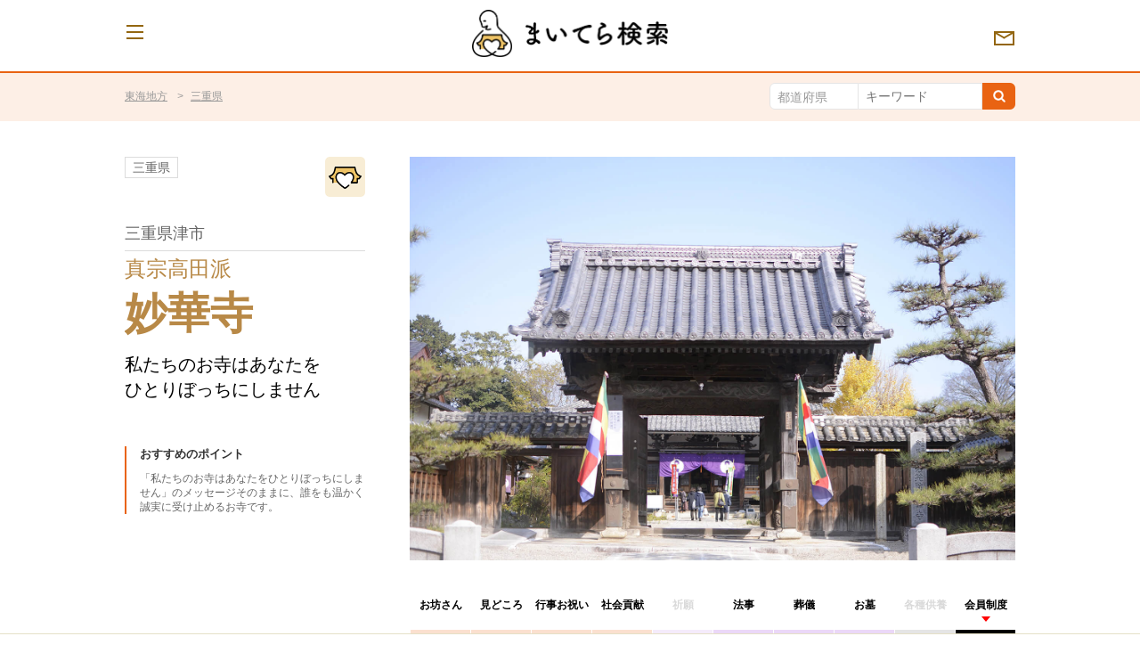

--- FILE ---
content_type: text/html; charset=UTF-8
request_url: https://mytera.jp/tera/myokeji49/member/
body_size: 16624
content:
<!DOCTYPE html>
<!--[if IE 9]><html class="ie ie9" lang="ja"><![endif]-->
<!--[if (gt IE 9)|!(IE)]><!-->
<html lang="ja">
<!--<![endif]-->
<head>
<meta charset="UTF-8">
<meta name="viewport" content="width=device-width, initial-scale=1">
<link rel="profile" href="http://gmpg.org/xfn/11">
<link rel="pingback" href="https://mytera.jp/xmlrpc.php">
<!-- Google Tag Manager -->
<script>
(function (w, d, s, l, i) {
w[l] = w[l] || [];
w[l].push({
'gtm.start': new Date().getTime(),
event: 'gtm.js'
});
var f = d.getElementsByTagName(s)[0],
j = d.createElement(s),
dl = l != 'dataLayer' ? '&l=' + l : '';
j.async = true;
j.src =
'https://www.googletagmanager.com/gtm.js?id=' + i + dl;
f.parentNode.insertBefore(j, f);
})(window, document, 'script', 'dataLayer', 'GTM-PZZ3CNV');
</script>
<!-- End Google Tag Manager -->
<title>寂陽山 法苑院 妙華寺 – 三重県津市 – 浄土真宗(真宗高田派) – 会員制度 &#8211; まいてら</title>
<meta name='robots' content='max-image-preview:large' />
<style>img:is([sizes="auto" i], [sizes^="auto," i]) { contain-intrinsic-size: 3000px 1500px }</style>
<link rel='dns-prefetch' href='//ajax.googleapis.com' />
<link rel="alternate" type="application/rss+xml" title="まいてら &raquo; フィード" href="https://mytera.jp/feed/" />
<link rel="alternate" type="application/rss+xml" title="まいてら &raquo; コメントフィード" href="https://mytera.jp/comments/feed/" />
<!-- <link rel='stylesheet' id='wp-block-library-css' href='https://mytera.jp/wp-includes/css/dist/block-library/style.min.css?ver=b841177d81c4a98a801c53809923e513' type='text/css' media='all' /> -->
<link rel="stylesheet" type="text/css" href="//mytera.jp/wp-content/cache/wpfc-minified/kax09erx/9tfjc.css" media="all"/>
<style id='classic-theme-styles-inline-css' type='text/css'>
/*! This file is auto-generated */
.wp-block-button__link{color:#fff;background-color:#32373c;border-radius:9999px;box-shadow:none;text-decoration:none;padding:calc(.667em + 2px) calc(1.333em + 2px);font-size:1.125em}.wp-block-file__button{background:#32373c;color:#fff;text-decoration:none}
</style>
<style id='global-styles-inline-css' type='text/css'>
:root{--wp--preset--aspect-ratio--square: 1;--wp--preset--aspect-ratio--4-3: 4/3;--wp--preset--aspect-ratio--3-4: 3/4;--wp--preset--aspect-ratio--3-2: 3/2;--wp--preset--aspect-ratio--2-3: 2/3;--wp--preset--aspect-ratio--16-9: 16/9;--wp--preset--aspect-ratio--9-16: 9/16;--wp--preset--color--black: #000000;--wp--preset--color--cyan-bluish-gray: #abb8c3;--wp--preset--color--white: #ffffff;--wp--preset--color--pale-pink: #f78da7;--wp--preset--color--vivid-red: #cf2e2e;--wp--preset--color--luminous-vivid-orange: #ff6900;--wp--preset--color--luminous-vivid-amber: #fcb900;--wp--preset--color--light-green-cyan: #7bdcb5;--wp--preset--color--vivid-green-cyan: #00d084;--wp--preset--color--pale-cyan-blue: #8ed1fc;--wp--preset--color--vivid-cyan-blue: #0693e3;--wp--preset--color--vivid-purple: #9b51e0;--wp--preset--gradient--vivid-cyan-blue-to-vivid-purple: linear-gradient(135deg,rgba(6,147,227,1) 0%,rgb(155,81,224) 100%);--wp--preset--gradient--light-green-cyan-to-vivid-green-cyan: linear-gradient(135deg,rgb(122,220,180) 0%,rgb(0,208,130) 100%);--wp--preset--gradient--luminous-vivid-amber-to-luminous-vivid-orange: linear-gradient(135deg,rgba(252,185,0,1) 0%,rgba(255,105,0,1) 100%);--wp--preset--gradient--luminous-vivid-orange-to-vivid-red: linear-gradient(135deg,rgba(255,105,0,1) 0%,rgb(207,46,46) 100%);--wp--preset--gradient--very-light-gray-to-cyan-bluish-gray: linear-gradient(135deg,rgb(238,238,238) 0%,rgb(169,184,195) 100%);--wp--preset--gradient--cool-to-warm-spectrum: linear-gradient(135deg,rgb(74,234,220) 0%,rgb(151,120,209) 20%,rgb(207,42,186) 40%,rgb(238,44,130) 60%,rgb(251,105,98) 80%,rgb(254,248,76) 100%);--wp--preset--gradient--blush-light-purple: linear-gradient(135deg,rgb(255,206,236) 0%,rgb(152,150,240) 100%);--wp--preset--gradient--blush-bordeaux: linear-gradient(135deg,rgb(254,205,165) 0%,rgb(254,45,45) 50%,rgb(107,0,62) 100%);--wp--preset--gradient--luminous-dusk: linear-gradient(135deg,rgb(255,203,112) 0%,rgb(199,81,192) 50%,rgb(65,88,208) 100%);--wp--preset--gradient--pale-ocean: linear-gradient(135deg,rgb(255,245,203) 0%,rgb(182,227,212) 50%,rgb(51,167,181) 100%);--wp--preset--gradient--electric-grass: linear-gradient(135deg,rgb(202,248,128) 0%,rgb(113,206,126) 100%);--wp--preset--gradient--midnight: linear-gradient(135deg,rgb(2,3,129) 0%,rgb(40,116,252) 100%);--wp--preset--font-size--small: 13px;--wp--preset--font-size--medium: 20px;--wp--preset--font-size--large: 36px;--wp--preset--font-size--x-large: 42px;--wp--preset--spacing--20: 0.44rem;--wp--preset--spacing--30: 0.67rem;--wp--preset--spacing--40: 1rem;--wp--preset--spacing--50: 1.5rem;--wp--preset--spacing--60: 2.25rem;--wp--preset--spacing--70: 3.38rem;--wp--preset--spacing--80: 5.06rem;--wp--preset--shadow--natural: 6px 6px 9px rgba(0, 0, 0, 0.2);--wp--preset--shadow--deep: 12px 12px 50px rgba(0, 0, 0, 0.4);--wp--preset--shadow--sharp: 6px 6px 0px rgba(0, 0, 0, 0.2);--wp--preset--shadow--outlined: 6px 6px 0px -3px rgba(255, 255, 255, 1), 6px 6px rgba(0, 0, 0, 1);--wp--preset--shadow--crisp: 6px 6px 0px rgba(0, 0, 0, 1);}:where(.is-layout-flex){gap: 0.5em;}:where(.is-layout-grid){gap: 0.5em;}body .is-layout-flex{display: flex;}.is-layout-flex{flex-wrap: wrap;align-items: center;}.is-layout-flex > :is(*, div){margin: 0;}body .is-layout-grid{display: grid;}.is-layout-grid > :is(*, div){margin: 0;}:where(.wp-block-columns.is-layout-flex){gap: 2em;}:where(.wp-block-columns.is-layout-grid){gap: 2em;}:where(.wp-block-post-template.is-layout-flex){gap: 1.25em;}:where(.wp-block-post-template.is-layout-grid){gap: 1.25em;}.has-black-color{color: var(--wp--preset--color--black) !important;}.has-cyan-bluish-gray-color{color: var(--wp--preset--color--cyan-bluish-gray) !important;}.has-white-color{color: var(--wp--preset--color--white) !important;}.has-pale-pink-color{color: var(--wp--preset--color--pale-pink) !important;}.has-vivid-red-color{color: var(--wp--preset--color--vivid-red) !important;}.has-luminous-vivid-orange-color{color: var(--wp--preset--color--luminous-vivid-orange) !important;}.has-luminous-vivid-amber-color{color: var(--wp--preset--color--luminous-vivid-amber) !important;}.has-light-green-cyan-color{color: var(--wp--preset--color--light-green-cyan) !important;}.has-vivid-green-cyan-color{color: var(--wp--preset--color--vivid-green-cyan) !important;}.has-pale-cyan-blue-color{color: var(--wp--preset--color--pale-cyan-blue) !important;}.has-vivid-cyan-blue-color{color: var(--wp--preset--color--vivid-cyan-blue) !important;}.has-vivid-purple-color{color: var(--wp--preset--color--vivid-purple) !important;}.has-black-background-color{background-color: var(--wp--preset--color--black) !important;}.has-cyan-bluish-gray-background-color{background-color: var(--wp--preset--color--cyan-bluish-gray) !important;}.has-white-background-color{background-color: var(--wp--preset--color--white) !important;}.has-pale-pink-background-color{background-color: var(--wp--preset--color--pale-pink) !important;}.has-vivid-red-background-color{background-color: var(--wp--preset--color--vivid-red) !important;}.has-luminous-vivid-orange-background-color{background-color: var(--wp--preset--color--luminous-vivid-orange) !important;}.has-luminous-vivid-amber-background-color{background-color: var(--wp--preset--color--luminous-vivid-amber) !important;}.has-light-green-cyan-background-color{background-color: var(--wp--preset--color--light-green-cyan) !important;}.has-vivid-green-cyan-background-color{background-color: var(--wp--preset--color--vivid-green-cyan) !important;}.has-pale-cyan-blue-background-color{background-color: var(--wp--preset--color--pale-cyan-blue) !important;}.has-vivid-cyan-blue-background-color{background-color: var(--wp--preset--color--vivid-cyan-blue) !important;}.has-vivid-purple-background-color{background-color: var(--wp--preset--color--vivid-purple) !important;}.has-black-border-color{border-color: var(--wp--preset--color--black) !important;}.has-cyan-bluish-gray-border-color{border-color: var(--wp--preset--color--cyan-bluish-gray) !important;}.has-white-border-color{border-color: var(--wp--preset--color--white) !important;}.has-pale-pink-border-color{border-color: var(--wp--preset--color--pale-pink) !important;}.has-vivid-red-border-color{border-color: var(--wp--preset--color--vivid-red) !important;}.has-luminous-vivid-orange-border-color{border-color: var(--wp--preset--color--luminous-vivid-orange) !important;}.has-luminous-vivid-amber-border-color{border-color: var(--wp--preset--color--luminous-vivid-amber) !important;}.has-light-green-cyan-border-color{border-color: var(--wp--preset--color--light-green-cyan) !important;}.has-vivid-green-cyan-border-color{border-color: var(--wp--preset--color--vivid-green-cyan) !important;}.has-pale-cyan-blue-border-color{border-color: var(--wp--preset--color--pale-cyan-blue) !important;}.has-vivid-cyan-blue-border-color{border-color: var(--wp--preset--color--vivid-cyan-blue) !important;}.has-vivid-purple-border-color{border-color: var(--wp--preset--color--vivid-purple) !important;}.has-vivid-cyan-blue-to-vivid-purple-gradient-background{background: var(--wp--preset--gradient--vivid-cyan-blue-to-vivid-purple) !important;}.has-light-green-cyan-to-vivid-green-cyan-gradient-background{background: var(--wp--preset--gradient--light-green-cyan-to-vivid-green-cyan) !important;}.has-luminous-vivid-amber-to-luminous-vivid-orange-gradient-background{background: var(--wp--preset--gradient--luminous-vivid-amber-to-luminous-vivid-orange) !important;}.has-luminous-vivid-orange-to-vivid-red-gradient-background{background: var(--wp--preset--gradient--luminous-vivid-orange-to-vivid-red) !important;}.has-very-light-gray-to-cyan-bluish-gray-gradient-background{background: var(--wp--preset--gradient--very-light-gray-to-cyan-bluish-gray) !important;}.has-cool-to-warm-spectrum-gradient-background{background: var(--wp--preset--gradient--cool-to-warm-spectrum) !important;}.has-blush-light-purple-gradient-background{background: var(--wp--preset--gradient--blush-light-purple) !important;}.has-blush-bordeaux-gradient-background{background: var(--wp--preset--gradient--blush-bordeaux) !important;}.has-luminous-dusk-gradient-background{background: var(--wp--preset--gradient--luminous-dusk) !important;}.has-pale-ocean-gradient-background{background: var(--wp--preset--gradient--pale-ocean) !important;}.has-electric-grass-gradient-background{background: var(--wp--preset--gradient--electric-grass) !important;}.has-midnight-gradient-background{background: var(--wp--preset--gradient--midnight) !important;}.has-small-font-size{font-size: var(--wp--preset--font-size--small) !important;}.has-medium-font-size{font-size: var(--wp--preset--font-size--medium) !important;}.has-large-font-size{font-size: var(--wp--preset--font-size--large) !important;}.has-x-large-font-size{font-size: var(--wp--preset--font-size--x-large) !important;}
:where(.wp-block-post-template.is-layout-flex){gap: 1.25em;}:where(.wp-block-post-template.is-layout-grid){gap: 1.25em;}
:where(.wp-block-columns.is-layout-flex){gap: 2em;}:where(.wp-block-columns.is-layout-grid){gap: 2em;}
:root :where(.wp-block-pullquote){font-size: 1.5em;line-height: 1.6;}
</style>
<!-- <link rel='stylesheet' id='contact-form-7-css' href='https://mytera.jp/wp-content/plugins/contact-form-7/includes/css/styles.css?ver=6.1.1' type='text/css' media='all' /> -->
<!-- <link rel='stylesheet' id='toc-screen-css' href='https://mytera.jp/wp-content/plugins/table-of-contents-plus/screen.min.css?ver=2411.1' type='text/css' media='all' /> -->
<link rel="stylesheet" type="text/css" href="//mytera.jp/wp-content/cache/wpfc-minified/g3atqfns/9tfjc.css" media="all"/>
<style id='toc-screen-inline-css' type='text/css'>
div#toc_container ul li {font-size: 100%;}
</style>
<!-- <link rel='stylesheet' id='mytera-style-css' href='https://mytera.jp/wp-content/themes/mytera/style.css?ver=b841177d81c4a98a801c53809923e513' type='text/css' media='all' /> -->
<!-- <link rel='stylesheet' id='wp-pagenavi-css' href='https://mytera.jp/wp-content/plugins/wp-pagenavi/pagenavi-css.css?ver=2.70' type='text/css' media='all' /> -->
<!-- <link rel='stylesheet' id='slick-css' href='https://mytera.jp/wp-content/themes/mytera/assets/css/slick.css?ver=b841177d81c4a98a801c53809923e513' type='text/css' media='all' /> -->
<!-- <link rel='stylesheet' id='slick-theme-css' href='https://mytera.jp/wp-content/themes/mytera/assets/css/slick-theme.css?ver=b841177d81c4a98a801c53809923e513' type='text/css' media='all' /> -->
<!-- <link rel='stylesheet' id='style-css' href='https://mytera.jp/wp-content/themes/mytera/assets/css/index.css?ver=b841177d81c4a98a801c53809923e513' type='text/css' media='all' /> -->
<link rel="stylesheet" type="text/css" href="//mytera.jp/wp-content/cache/wpfc-minified/2az3tu1n/2ro12.css" media="all"/>
<link rel="https://api.w.org/" href="https://mytera.jp/wp-json/" /><link rel="canonical" href="https://mytera.jp/tera/myokeji49/member/" />
<link rel='shortlink' href='https://mytera.jp/?p=14610' />
<link rel="alternate" title="oEmbed (JSON)" type="application/json+oembed" href="https://mytera.jp/wp-json/oembed/1.0/embed?url=https%3A%2F%2Fmytera.jp%2Ftera%2Fmyokeji49%2Fmember%2F" />
<link rel="alternate" title="oEmbed (XML)" type="text/xml+oembed" href="https://mytera.jp/wp-json/oembed/1.0/embed?url=https%3A%2F%2Fmytera.jp%2Ftera%2Fmyokeji49%2Fmember%2F&#038;format=xml" />
<meta property="og:title" content="寂陽山 法苑院 妙華寺 – 三重県津市 – 浄土真宗(真宗高田派) – 会員制度 – まいてら" />
<meta property="og:type" content="article" />
<meta property="og:url" content="https://mytera.jp/tera/myokeji49/member/" />
<meta property="og:image" content="https://mytera.jp/wp-content/uploads/2019/01/6c6891d34c122794828082fd6d95cb73.jpg" />
<meta property="og:site_name" content="まいてら" />
<meta name="twitter:card" content="summary_large_image" />
<meta name="twitter:site" content="@mytera_jp" />
<meta property="og:locale" content="ja_JP" />
<link rel="shortcut icon" href="/favicon.ico" type="image/vnd.microsoft.icon">
<link rel="icon" href="/favicon.ico" type="image/vnd.microsoft.icon">
<link rel="apple-touch-icon" sizes="57x57" href="/apple-touch-icon-57x57.png">
<link rel="apple-touch-icon" sizes="60x60" href="/apple-touch-icon-60x60.png">
<link rel="apple-touch-icon" sizes="72x72" href="/apple-touch-icon-72x72.png">
<link rel="apple-touch-icon" sizes="76x76" href="/apple-touch-icon-76x76.png">
<link rel="apple-touch-icon" sizes="114x114" href="/apple-touch-icon-114x114.png">
<link rel="apple-touch-icon" sizes="120x120" href="/apple-touch-icon-120x120.png">
<link rel="apple-touch-icon" sizes="144x144" href="/apple-touch-icon-144x144.png">
<link rel="apple-touch-icon" sizes="152x152" href="/apple-touch-icon-152x152.png">
<link rel="apple-touch-icon" sizes="180x180" href="/apple-touch-icon-180x180.png">
<link rel="icon" type="image/png" href="/android-chrome-192x192.png" sizes="192x192">
<link rel="icon" type="image/png" href="/favicon-48x48.png" sizes="48x48">
<link rel="icon" type="image/png" href="/favicon-96x96.png" sizes="96x96">
<link rel="icon" type="image/png" href="/favicon-16x16.png" sizes="16x16">
<link rel="icon" type="image/png" href="/favicon-32x32.png" sizes="32x32">
<link rel="manifest" href="/manifest.json">
<meta name="msapplication-TileColor" content="#2d88ef">
<meta name="msapplication-TileImage" content="/mstile-144x144.png">
<style type="text/css">.recentcomments a{display:inline !important;padding:0 !important;margin:0 !important;}</style></head>
<script type="application/ld+json">
{
"@type": "SiteNavigationElement",
"@context": "http://schema.org",
"hasPart": [
{"@type": "WebPage","name": "まいてら|安心の寺院・僧侶紹介。あなたにピッタリの探し方",
"url": "https://mytera.jp/"},
{"@type": "WebPage","name": "運営法人",
"url": "https://mytera.jp/company/"},
{"@type": "WebPage","name": "メンバー紹介",
"url": "https://mytera.jp/about/member/"},
{"@type": "WebPage","name": "利用規約",
"url": "https://mytera.jp/kiyaku/"},
{"@type": "WebPage","name": "プライバシーポリシー",
"url": "https://mytera.jp/policy/"},
{"@type": "WebPage","name": "納骨堂とは",
"url": "https://mytera.jp/list/ossuary/"},
{"@type": "WebPage","name": "永代供養とは",
"url": "https://mytera.jp/list/eitai/"},
{"@type": "WebPage","name": "水子供養とは",
"url": "https://mytera.jp/list/mizuko/"},
{"@type": "WebPage","name": "安産祈願の寺院一覧",
"url": "https://mytera.jp/list/anzan/"},
{"@type": "WebPage","name": "法事・四十九日・一周忌の寺院一覧",
"url": "https://mytera.jp/list/houji/"},
{"@type": "WebPage","name": "子宝祈願の寺院一覧",
"url": "https://mytera.jp/list/kodakara/"},
{"@type": "WebPage","name": "まいてらとは",
"url": "https://mytera.jp/about/"},
{"@type": "WebPage","name": "安心お寺の10ヶ条",
"url": "https://mytera.jp/about/detail/"},
{"@type": "WebPage","name": "まいてら寺院の声",
"url": "https://mytera.jp/voice/"},
{"@type": "WebPage","name": "寄稿記事募集",
"url": "https://mytera.jp/paper/kikou/"}
]}</script>
<body class="is_otera">
<!-- Google Tag Manager (noscript) -->
<noscript><iframe src="https://www.googletagmanager.com/ns.html?id=GTM-PZZ3CNV" height="0" width="0"
style="display:none;visibility:hidden"></iframe></noscript>
<!-- End Google Tag Manager (noscript) -->
<header id="l_header-b">
<div class="l_header__body is_otera">
<div class="l_header__inner">
<p class="l_header__logo">
<a href="/">
<img loading="lazy" src="https://mytera.jp/wp-content/themes/mytera/assets/images/header_icon01.png" alt="" class="header__icon">
</a>
<a href="/tera/">
<img loading="lazy" src="https://mytera.jp/wp-content/themes/mytera/assets/images/header_title_tera01.png" alt="まいてら 寺院検索" class="header__title">          </a>
</p>
<!-- /l_header__inner -->
</div>
<!-- /l_header__body -->
</div>
<a href="/contact/" class="l_header__mail"><img loading="lazy" src="https://mytera.jp/wp-content/themes/mytera/assets/images/icon_mail.png" alt="メールマガジン"></a>
<button class="c_nav_toggle-b">
<span class="c_nav_toggle__bar"></span>
<span class="c_nav_toggle__bar"></span>
<span class="c_nav_toggle__bar"></span>
<!-- /c_nav_toggle-b --></button>
<div class="c_nav-b">
<div class="c_nav__inner">
<ul class="c_inline_list-c">
<li>
<a href="/tera/">
<img loading="lazy" src="https://mytera.jp/wp-content/themes/mytera/assets/images/nav_menu_tera01.png" alt="お寺検索" class="nav_icon">
<img loading="lazy" src="https://mytera.jp/wp-content/themes/mytera/assets/images/nav_menu_tera03.png" alt="お寺検索" class="nav_txt">
<img loading="lazy" src="https://mytera.jp/wp-content/themes/mytera/assets/images/nav_menu_tera02.png" alt="お寺検索" class="nav_icon_sp">
</a>
</li>
<li>
<a href="/calendar/">
<img loading="lazy" src="https://mytera.jp/wp-content/themes/mytera/assets/images/nav_menu_calendar01.png" alt="まいてらカレンダー" class="nav_icon">
<img loading="lazy" src="https://mytera.jp/wp-content/themes/mytera/assets/images/nav_menu_calendar03.png" alt="まいてらカレンダー" class="nav_txt">
<img loading="lazy" src="https://mytera.jp/wp-content/themes/mytera/assets/images/nav_menu_calendar02.png" alt="まいてらカレンダー" class="nav_icon_sp">
</a>
</li>
<li>
<a href="/paper/">
<img loading="lazy" src="https://mytera.jp/wp-content/themes/mytera/assets/images/nav_menu_paper01.png" alt="まいてら新聞" class="nav_icon">
<img loading="lazy" src="https://mytera.jp/wp-content/themes/mytera/assets/images/nav_menu_paper03.png" alt="まいてら新聞" class="nav_txt">
<img loading="lazy" src="https://mytera.jp/wp-content/themes/mytera/assets/images/nav_menu_paper02.png" alt="まいてら新聞" class="nav_icon_sp">
</a>
</li>
</ul>
<ul class="c_nav__list">
<li>
<a href="/">
<img loading="lazy" src="https://mytera.jp/wp-content/themes/mytera/assets/images/sub_nav_top.png" alt="トップページ">
</a>
</li>
<li>
<a href="/about/">
<img loading="lazy" src="https://mytera.jp/wp-content/themes/mytera/assets/images/sub_nav_about.png" alt="まいてらとは">
</a>
</li>
<li>
<a href="/about/detail/">
<img loading="lazy" src="https://mytera.jp/wp-content/themes/mytera/assets/images/sub_nav_detail.png" alt="安心お寺の10ヶ条">
</a>
</li>
<!-- <li>
<a href="">
<img loading="lazy" src="https://mytera.jp/wp-content/themes/mytera/assets/images/sub_nav_diag.png" alt="安心のお寺認証">
</a>
</li> -->
<li>
<a href="/voice/">
<img loading="lazy" src="https://mytera.jp/wp-content/themes/mytera/assets/images/sub_nav_voice.png" alt="まいてら寺院の声">
</a>
</li>
<li>
<a href="/paper/kikou/">
<img loading="lazy" src="https://mytera.jp/wp-content/themes/mytera/assets/images/sub_nav_kikou.png" alt="寄稿記事募集">
</a>
</li>
<!-- <li>
<a href="/contact/#writer">
<img loading="lazy" src="https://mytera.jp/wp-content/themes/mytera/assets/images/sub_nav_writer.png" alt="インターン募集">
</a>
</li> -->
<li>
<a href="/?area=&mokuteki=ossuary&group=&s=">
納骨堂のある寺院一覧
</a>
</li>
<li>
<a href="/about/member/">
<img loading="lazy" src="https://mytera.jp/wp-content/themes/mytera/assets/images/sub_nav_member.png" alt="メンバー紹介">
</a>
</li>
<li>
<a href="/company/">
<img loading="lazy" src="https://mytera.jp/wp-content/themes/mytera/assets/images/sub_nav_company.png" alt="運営法人">
</a>
</li>
</ul>
</div>
<!-- /c_nav-b -->
</div>
<!-- /l_header-b -->
</header>
<main id="l_contents">
<div class="c_block-b is_bgcolor-a">
<div class="l_structure-a">
<ul class="c_breadcrumb-a">
<!-- パンくずリストを表示 -->
<li>    <a href="https://mytera.jp/list/tokai/">東海地方</a>
</li>
<li>    <a href="https://mytera.jp/list/mie/">三重県</a>
</li>
<!-- /c_breadcrumb-a --></ul>
<!-- お寺検索（PC）を表示-->
<!-- 寺院詳細ページの場合 -->
<div class="c_search-b hidden-sp">
<form method="get" id="" action="https://mytera.jp">
<label class="c_search__select">
<select class="" name="area">
<!-- 未選択時の表示 -->
<option value="">都道府県</option>
<!-- タームをドロップダウンリストに追加 -->
<option value="hokkaido" >
&nbsp;
北海道            </option>
<option value="miyagi" >
&nbsp;
宮城県            </option>
<option value="akita" >
&nbsp;
秋田県            </option>
<option value="yamagata" >
&nbsp;
山形県            </option>
<option value="fukushima" >
&nbsp;
福島県            </option>
<option value="iwate" >
&nbsp;
岩手県            </option>
<option value="aomori" >
&nbsp;
青森県            </option>
<option value="gunma" >
&nbsp;
群馬県            </option>
<option value="tochigi" >
&nbsp;
栃木県            </option>
<option value="ibaraki" >
&nbsp;
茨城県            </option>
<option value="chiba" >
&nbsp;
千葉県            </option>
<option value="saitama" >
&nbsp;
埼玉県            </option>
<option value="tokyo" >
&nbsp;
東京都            </option>
<option value="kanagawa" >
&nbsp;
神奈川県            </option>
<option value="niigata" >
&nbsp;
新潟県            </option>
<option value="nagano" >
&nbsp;
長野県            </option>
<option value="yamanashi" >
&nbsp;
山梨県            </option>
<option value="toyama" >
&nbsp;
富山県            </option>
<option value="ishikawa" >
&nbsp;
石川県            </option>
<option value="fukui" >
&nbsp;
福井県            </option>
<option value="gifu" >
&nbsp;
岐阜県            </option>
<option value="shizuoka" >
&nbsp;
静岡県            </option>
<option value="aichi" >
&nbsp;
愛知県            </option>
<option value="mie" >
&nbsp;
三重県            </option>
<option value="shiga" >
&nbsp;
滋賀県            </option>
<option value="kyoto" >
&nbsp;
京都府            </option>
<option value="osaka" >
&nbsp;
大阪府            </option>
<option value="hyogo" >
&nbsp;
兵庫県            </option>
<option value="nara" >
&nbsp;
奈良県            </option>
<option value="wakayama" >
&nbsp;
和歌山県            </option>
<option value="tottori" >
&nbsp;
鳥取県            </option>
<option value="shimane" >
&nbsp;
島根県            </option>
<option value="okayama" >
&nbsp;
岡山県            </option>
<option value="hiroshima" >
&nbsp;
広島県            </option>
<option value="yamaguchi" >
&nbsp;
山口県            </option>
<option value="tokushima" >
&nbsp;
徳島県            </option>
<option value="kagawa" >
&nbsp;
香川県            </option>
<option value="ehime" >
&nbsp;
愛媛県            </option>
<option value="kochi" >
&nbsp;
高知県            </option>
<option value="fukuoka" >
&nbsp;
福岡県            </option>
<option value="saga" >
&nbsp;
佐賀県            </option>
<option value="nagasaki" >
&nbsp;
長崎県            </option>
<option value="kumamoto" >
&nbsp;
熊本県            </option>
<option value="oita" >
&nbsp;
大分県            </option>
<option value="miyazaki" >
&nbsp;
宮崎県            </option>
<option value="kagoshima" >
&nbsp;
鹿児島県            </option>
<option value="okinawa" >
&nbsp;
沖縄県            </option>
</select>
</label>
<input class="c_search__txt" type="text" name="s" placeholder="キーワード">
<button class="c_search__btn"><i class="icon icon_search-b"></i></button>
</form>
<!-- /c_search-b --></div>
<div class="c_search-f">
<!-- スマホ用に用意 -->
<button class="c_search-f__btn"><i class="icon icon_search-c"></i></button>
<!-- /c_search-e --></div>
<!-- /l_structure-a --></div>
<!-- お寺検索（SP）を表示-->
<!-- お寺検索（SP）を表示-->
<div class="l_structure-g c_search-e__hide">
<div class="c_search-e">
<form method="get" id="" action="https://mytera.jp">
<label class="c_search__select">
<select class="" name="area">
<!-- 未選択時の表示 -->
<option value="">都道府県</option>
<!-- タームをドロップダウンリストに追加 -->
<option value="hokkaido" >
&nbsp;
北海道            </option>
<option value="miyagi" >
&nbsp;
宮城県            </option>
<option value="akita" >
&nbsp;
秋田県            </option>
<option value="yamagata" >
&nbsp;
山形県            </option>
<option value="fukushima" >
&nbsp;
福島県            </option>
<option value="iwate" >
&nbsp;
岩手県            </option>
<option value="aomori" >
&nbsp;
青森県            </option>
<option value="gunma" >
&nbsp;
群馬県            </option>
<option value="tochigi" >
&nbsp;
栃木県            </option>
<option value="ibaraki" >
&nbsp;
茨城県            </option>
<option value="chiba" >
&nbsp;
千葉県            </option>
<option value="saitama" >
&nbsp;
埼玉県            </option>
<option value="tokyo" >
&nbsp;
東京都            </option>
<option value="kanagawa" >
&nbsp;
神奈川県            </option>
<option value="niigata" >
&nbsp;
新潟県            </option>
<option value="nagano" >
&nbsp;
長野県            </option>
<option value="yamanashi" >
&nbsp;
山梨県            </option>
<option value="toyama" >
&nbsp;
富山県            </option>
<option value="ishikawa" >
&nbsp;
石川県            </option>
<option value="fukui" >
&nbsp;
福井県            </option>
<option value="gifu" >
&nbsp;
岐阜県            </option>
<option value="shizuoka" >
&nbsp;
静岡県            </option>
<option value="aichi" >
&nbsp;
愛知県            </option>
<option value="mie" >
&nbsp;
三重県            </option>
<option value="shiga" >
&nbsp;
滋賀県            </option>
<option value="kyoto" >
&nbsp;
京都府            </option>
<option value="osaka" >
&nbsp;
大阪府            </option>
<option value="hyogo" >
&nbsp;
兵庫県            </option>
<option value="nara" >
&nbsp;
奈良県            </option>
<option value="wakayama" >
&nbsp;
和歌山県            </option>
<option value="tottori" >
&nbsp;
鳥取県            </option>
<option value="shimane" >
&nbsp;
島根県            </option>
<option value="okayama" >
&nbsp;
岡山県            </option>
<option value="hiroshima" >
&nbsp;
広島県            </option>
<option value="yamaguchi" >
&nbsp;
山口県            </option>
<option value="tokushima" >
&nbsp;
徳島県            </option>
<option value="kagawa" >
&nbsp;
香川県            </option>
<option value="ehime" >
&nbsp;
愛媛県            </option>
<option value="kochi" >
&nbsp;
高知県            </option>
<option value="fukuoka" >
&nbsp;
福岡県            </option>
<option value="saga" >
&nbsp;
佐賀県            </option>
<option value="nagasaki" >
&nbsp;
長崎県            </option>
<option value="kumamoto" >
&nbsp;
熊本県            </option>
<option value="oita" >
&nbsp;
大分県            </option>
<option value="miyazaki" >
&nbsp;
宮崎県            </option>
<option value="kagoshima" >
&nbsp;
鹿児島県            </option>
<option value="okinawa" >
&nbsp;
沖縄県            </option>
</select>
</label>
<!-- フリーワードを表示 -->
<input class="c_search__txt" type="text" name="s" id="s" placeholder="フリーワード" value="" />
<!-- 検索ボタンを表示 -->
<button class="c_search__btn"><i class="icon icon_search-a"></i>お寺を検索</button>
</form>
<!-- /c_search-e --></div>
<!-- /l_structure-g --></div>
<!-- /c_block-b --></div>
<!-- 寺院ページのヘッダーを表示 -->
<div class="l_structure-a c_hero-c">
<div class="c_hero__img">
<img width="1600" height="1067" src="https://mytera.jp/wp-content/uploads/2019/01/6c6891d34c122794828082fd6d95cb73.jpg" class="attachment-post-thumbnail size-post-thumbnail wp-post-image" alt="寂陽山 法苑院 妙華寺 &#8211; 三重県津市 &#8211; 真宗高田派" decoding="async" fetchpriority="high" srcset="https://mytera.jp/wp-content/uploads/2019/01/6c6891d34c122794828082fd6d95cb73.jpg 1600w, https://mytera.jp/wp-content/uploads/2019/01/6c6891d34c122794828082fd6d95cb73-300x200.jpg 300w, https://mytera.jp/wp-content/uploads/2019/01/6c6891d34c122794828082fd6d95cb73-768x512.jpg 768w, https://mytera.jp/wp-content/uploads/2019/01/6c6891d34c122794828082fd6d95cb73-1024x683.jpg 1024w, https://mytera.jp/wp-content/uploads/2019/01/6c6891d34c122794828082fd6d95cb73-600x400.jpg 600w" sizes="(max-width: 1600px) 100vw, 1600px" />      <!-- PR情報を表示 -->
</div>
<div class="c_hero__info">
<!-- 所在地 -->
<div class="c_hero__inner">
<p class="c_hero__txt-a">三重県</p>
<!-- 登録寺院マーク -->
<p class="c_hero__img-b"><a href="/about/detail/" target="_blank"><img loading="lazy"
src="https://mytera.jp/wp-content/themes/mytera/assets/images/icon_tera_type.png" alt="登録寺院"></a></p>
</div>
<h1>
<span class="c_hero__txt-b">三重県津市</span>
<span class="c_hero__title-a">
<span class="c_hero__subtitle-a">真宗高田派</span>
妙華寺          </span>
</h1>
<!-- キャッチコピー -->
<p class="c_hero__txt-c">私たちのお寺はあなたを<br />
ひとりぼっちにしません</p>
<!-- おすすめのポイント -->
<p class="c_hero__txt-d"><strong class="c_hero__subtxt-a">おすすめのポイント</strong>「私たちのお寺はあなたをひとりぼっちにしません」のメッセージそのままに、誰をも温かく誠実に受け止めるお寺です。          </p>
</div>
<!-- /c_hero-c --></div>
<!-- タブを表示 -->
<!-- 登録寺院用 -->
<div class="c_tab-a" id="tera_tab_block">
<div class="c_tab_detail-a  c_tab_detail-top">
<div class="l_structure-a">
<div class="c_tab_detail__info">
<p class="c_tab_detail__txt-a">三重県</p>
<p class="c_tab_detail__txt-b">妙華寺</p>
</div>
<div class="c_tab_detail__body">
<ul class="c_tab_detail__list-a">
<li class="c_tab_detail__item01"><a
href="https://mytera.jp/tera/myokeji49/monk#tera_tab_block">お坊さん</a></li>
<li class="c_tab_detail__item02"><a
href="https://mytera.jp/tera/myokeji49/place#tera_tab_block">見どころ</a></li>
<li class="c_tab_detail__item03"><a
href="https://mytera.jp/tera/myokeji49/event#tera_tab_block">行事お祝い</a></li>
<li class="c_tab_detail__item04"><a
href="https://mytera.jp/tera/myokeji49/kouken#tera_tab_block">社会貢献</a></li>
<li class="c_tab_detail__item05 is_disable"><a
href="javascript:void(0)">祈願</a></li>
</ul><ul class="c_tab_detail__list-a">      <li class="c_tab_detail__item06"><a
href="https://mytera.jp/tera/myokeji49/houji#tera_tab_block">法事</a></li>
<li class="c_tab_detail__item07"><a
href="https://mytera.jp/tera/myokeji49/sougi#tera_tab_block">葬儀</a></li>
<li class="c_tab_detail__item08"><a
href="https://mytera.jp/tera/myokeji49/ohaka#tera_tab_block">お墓</a></li>
<li class="c_tab_detail__item09 is_disable"><a
href="javascript:void(0)">各種供養</a></li>
<li class="c_tab_detail__item10 is_current"><a
href="https://mytera.jp/tera/myokeji49/member#tera_tab_block">会員制度</a></li>
</ul>
</div>
<!-- /l_structure-a --></div>
<!-- /c_tab_detail-a --></div>
<!-- /c_tab-a --></div>
<!-- 本文を表示 -->
<div class="l_structure-e c_section-b"><div class="c_block-d"><div class="c_block__img"><div class="c_block__imgcircle"><img decoding="async" src="https://mytera.jp/wp-content/uploads/2019/01/90051658cbd76bbc56d4496dcc400ade.jpg" alt="この地で親鸞聖人のみ教えを今後もお伝えさせていただきます。" loading="lazy"  width="189" height="189"></div><h2 class="c_block__title-a">この地で親鸞聖人のみ教えを今後もお伝えさせていただきます。</h2></div><div class="c_block__info"><h2 class="c_block__title-a">この地で親鸞聖人のみ教えを今後もお伝えさせていただきます。</h2><p class="c_block__txt-a">妙華寺は、この地で350年寺院活動を続けてまいりました。これまでに町全体を焼失させた久居の大火があり、現在の本堂はその後再建されたものです。境内にある建造物も50年ごとの大法会に修復・改修しながら維持しています。多くの先達のご尽力と共にこれからも寺院活動ができますようお檀信徒様に寺院管理費の一部をご負担していただいています。</p></div><!-- /c_block-d --></div><!-- /l_structure-e --></div>
<section class="l_structure-e c_section-b"><h2 class="c_title-a is_otera"><span class="c_title__item">会員の種類</span></h2><table class="c_table-a"><thead><tr><th>名称</th><th>説明</th><th>年会費</th></tr></thead><tbody><tr><td class="is_bold is_text-center">斎米（ときまい）</td><td>古くは、お寺にお米を納めていただいていたようでこの名前ですが、お寺の維持管理費の一部としてお納めいただいています。本堂の電気代・水道料・火災保険等、本山の義納金、お参りのしやすいお寺作りにつとめます。</td><td class="is_bold is_text-center">5,000円/年</td></tr></tbody></table><!-- /c_section-b --></section>
<section class="l_structure-e c_section-b"><div class="c_block-i"><div class="c_block__img"><div class="c_block__imgcircle"><img decoding="async" src="https://mytera.jp/wp-content/uploads/2016/06/icon_monk01.png" alt="寄付について"></div><h2 class="c_block__title-a">寄付について<br class="hidden-sp"></h2></div><div class="c_block__info"><p class="c_block__comment-a">寺の護持のためお願いすることもございますが、ご負担をかけないよう対応しております。もちろん強制ではありません。お寺からご寄付をご依頼しましたのは、平成に入ってから高田本山から３回、妙華寺から、鐘楼堂並びに山門の瓦葺き・本堂の改修・境内墓地通路の整備の３回です。</p></div><!-- c_block-i --></div><!-- c_section-b --></section>
<div class="c_section-e is_bgcolor-a"><div class="l_structure-e"><div class="c_section-b"><div class="c_block-e is_color-a"><div class="c_block__img"><img decoding="async" src="https://mytera.jp/wp-content/uploads/2016/06/icon_goen.png" alt="ご縁の方の声"><h2 class="c_block__title-a">ご縁の方の声<br class="hidden-sp"></h2></div><div class="c_block__info"><ul class="c_block__list-a"><li>地元で一番のお寺と思っているからお勧めします。</li><li>自分は是非すすめたい意思はありますが、一方的に押しつけてもどうかと思います。住職のおおらかな気持ちに感謝しています。</li><li>真宗の教えをおすすめしたいと思いますが、私共は住職と共に信心の有りがたさを若い世代に分かってもらえるよう務めていきます。</li></ul></div><!-- /c_block-e --></div><div class="c_block-e is_color-b"><div class="c_block__img"><img decoding="async" src="https://mytera.jp/wp-content/uploads/2016/06/icon_otera.png" alt="檀信徒をご希望される方へ"><h2 class="c_block__title-a">檀信徒をご希望される方へ<br class="hidden-sp"></h2></div><div class="c_block__info"><p class="c_block__txt-a">妙華寺は、真宗高田派のお寺でございます。親鸞聖人のみ教えを大切にお伝えしています。お寺の行事やご葬儀や年忌法会他につきましても、真宗高田派の作法に則りお勤めさせていただいています。お寺への檀信徒をご希望される場合、上記のことをお一人おひとりと対面でご説明しております。お気軽にお問合せください。</p></div><!-- /c_block-e --></div><!-- c_section-b --></div><!-- l_structure-e --></div><!-- /c_section-e --></div>
<!-- タブを表示 -->
<!-- 登録寺院用 -->
<div class="c_tab-a hidden-pc">
<div class="c_tab_detail-a">
<div class="l_structure-a">
<div class="c_tab_detail__info">
<p class="c_tab_detail__txt-a">三重県</p>
<p class="c_tab_detail__txt-b">妙華寺</p>
</div>
<div class="c_tab_detail__body">
<ul class="c_tab_detail__list-a">
<li class="c_tab_detail__item01"><a
href="https://mytera.jp/tera/myokeji49/monk#tera_tab_block">お坊さん</a></li>
<li class="c_tab_detail__item02"><a
href="https://mytera.jp/tera/myokeji49/place#tera_tab_block">見どころ</a></li>
<li class="c_tab_detail__item03"><a
href="https://mytera.jp/tera/myokeji49/event#tera_tab_block">行事お祝い</a></li>
<li class="c_tab_detail__item04"><a
href="https://mytera.jp/tera/myokeji49/kouken#tera_tab_block">社会貢献</a></li>
<li class="c_tab_detail__item05 is_disable"><a
href="javascript:void(0)">祈願</a></li>
</ul><ul class="c_tab_detail__list-a">      <li class="c_tab_detail__item06"><a
href="https://mytera.jp/tera/myokeji49/houji#tera_tab_block">法事</a></li>
<li class="c_tab_detail__item07"><a
href="https://mytera.jp/tera/myokeji49/sougi#tera_tab_block">葬儀</a></li>
<li class="c_tab_detail__item08"><a
href="https://mytera.jp/tera/myokeji49/ohaka#tera_tab_block">お墓</a></li>
<li class="c_tab_detail__item09 is_disable"><a
href="javascript:void(0)">各種供養</a></li>
<li class="c_tab_detail__item10 is_current"><a
href="https://mytera.jp/tera/myokeji49/member#tera_tab_block">会員制度</a></li>
</ul>
</div>
<!-- /l_structure-a --></div>
<!-- /c_tab_detail-a --></div>
<!-- /c_tab-a --></div>
<!-- 寺院ページのフッターを表示 -->
<div class="l_structure-e c_section-b">
<!-- 問い合わせページの場合は、基本情報テーブルと問い合わせへのリンクは非表示 -->
<!-- 基本情報テーブル -->
<table class="c_table-b is_borderd-a is_tera">
<!-- カスタムフィールドの名称を出力 -->
<tr>
<td class="is_bgcolor-a is_bold">寺名（ふりがな）</td>
<!-- カスタムフィールドの値を出力 -->
<td>寂陽山（じゃくようざん）　法苑院（ほうおんいん）　妙華寺（みょうけじ）</td></tr>
<!-- カスタムフィールドの名称を出力 -->
<tr>
<td class="is_bgcolor-a is_bold">宗派</td>
<!-- カスタムフィールドの値を出力 -->
<td>真宗高田派</td></tr>
<!-- カスタムフィールドの名称を出力 -->
<tr>
<td class="is_bgcolor-a is_bold">住職名</td>
<!-- カスタムフィールドの値を出力 -->
<td>中川（なかがわ）　和則（わそく）</td></tr>
<!-- カスタムフィールドの名称を出力 -->
<tr>
<td class="is_bgcolor-a is_bold">郵便番号</td>
<!-- カスタムフィールドの値を出力 -->
<td>514-1121</td></tr>
<!-- カスタムフィールドの名称を出力 -->
<tr>
<td class="is_bgcolor-a is_bold">住所（地図）</td>
<!-- 地図の場合は住所を出力 -->
<td>
日本、三重県津市久居二ノ町１７４３                  (<a href="//maps.google.com/maps?q=%E6%97%A5%E6%9C%AC%E3%80%81%E4%B8%89%E9%87%8D%E7%9C%8C%E6%B4%A5%E5%B8%82%E4%B9%85%E5%B1%85%E4%BA%8C%E3%83%8E%E7%94%BA%EF%BC%91%EF%BC%97%EF%BC%94%EF%BC%93" target="_blank">地図</a>)
<iframe src="https://maps.google.co.jp/maps?output=embed&q=日本、三重県津市久居二ノ町１７４３" width="100%" height="400" style="border:0; margin-top:10px;" allowfullscreen="" loading="lazy" referrerpolicy="no-referrer-when-downgrade"></iframe>
</td>
</tr>
<!-- カスタムフィールドの名称を出力 -->
<tr>
<td class="is_bgcolor-a is_bold">電話番号</td>
<!-- 電話番号の場合はidを出力 -->
<td>
<a href="tel:059-255-2846" id="tera-tel" class="u_tel">059-255-2846</a><br>※お問合わせの際は「まいてらを見た」とお伝え下さい
</td>
</tr>
<!-- カスタムフィールドの名称を出力 -->
<tr>
<td class="is_bgcolor-a is_bold">FAX</td>
<!-- カスタムフィールドの値を出力 -->
<td>059-255-2846</td></tr>
<!-- カスタムフィールドの名称を出力 -->
<tr>
<td class="is_bgcolor-a is_bold">ホームページ</td>
<!-- ホームページの場合はリンクを出力 -->
<td>
<a href="https://myoke-ji.com/"
target="_blank" id="tera-website">https://myoke-ji.com/</a>
</td>
</tr>
<!-- カスタムフィールドの名称を出力 -->
<tr>
<td class="is_bgcolor-a is_bold">駐車場</td>
<!-- カスタムフィールドの値を出力 -->
<td>一般車両15台・山門西に福祉車両用駐車場3台</td></tr>
<!-- カスタムフィールドの名称を出力 -->
<tr>
<td class="is_bgcolor-a is_bold">交通</td>
<!-- カスタムフィールドの値を出力 -->
<td>電車で近鉄久居駅より南へ700m（津市久居中央公民館手前）（徒歩でおよそ7分）・車で久居ICから東南へ約2km（およそ5分）　</td></tr>
</table>
<!-- 問い合わせへのリンク -->
<div class="c_btn_group-f">
<a href="tel:059-255-2846" id="tera-tel-button" class="pc-none c_btn-b c_bgcolor-a c_btn_size-c c_btn_fsize-d is_box_shadow-a is_letter_spacing-a" target="_blank"><i class="icon icon_phone-b"></i>このお寺に電話する</a>
<!-- 登録寺院はコンタクトのタブへリンク、ご縁寺院はmailto -->
<a href=https://mytera.jp/tera/myokeji49/contact class="c_btn-b c_bgcolor-a c_btn_size-c c_btn_fsize-d is_box_shadow-a"><i class="icon icon_mail"></i>このお寺に問合せメールする</a>
</div>
<!-- フッター固定の問い合わせへのリンク -->
<div class="c_btn_group-j">
<a href="tel:059-255-2846" id="tera-tel-spFixed" class="pc-none c_btn-b is_letter_spacing-a" target="_blank"><i class="icon icon_phone-b"></i>お寺に電話する</a>
<!-- 登録寺院はコンタクトのタブへリンク、ご縁寺院はmailto -->
<a href="https://mytera.jp/tera/myokeji49/contact#tera_tab_block" class="c_btn-b c_btn-b--sm"><i class="icon icon_mail"></i></a>
</div>
<!-- /c_section-b --></div>
<section class="l_structure-a c_section-b is_sm_unique-a is_mytera_related_tera">
<div class="wrapper">
<h2 class="u_title-c">他にこのようなお寺も見られています</h2>
<div class="yarpp-related">
<div class="c_grid-i is_3col">
<div class="c_grid__col">
<a href="https://mytera.jp/tera/zensaiji30/">
<div class="c_grid__img">
<img width="600" height="400" src="https://mytera.jp/wp-content/uploads/2017/06/0030_00_main-600x400.jpg" class="attachment-list-thumbnail size-list-thumbnail wp-post-image" alt="" decoding="async" loading="lazy" />                    </div>
<div class="c_grid__info">
<p class="c_grid__txt-d">走井山 善西寺 &#8211; 三重県桑名市 &#8211; 浄土真宗本願寺派</p>
</div>
</a>
<!-- /c_grid__col --></div>
<div class="c_grid__col">
<a href="https://mytera.jp/tera/joukouji62/">
<div class="c_grid__img">
<img width="600" height="400" src="https://mytera.jp/wp-content/uploads/2020/05/a11b4bb3ba448d1fa402ac3dc62cc91f-600x400.jpg" class="attachment-list-thumbnail size-list-thumbnail wp-post-image" alt="" decoding="async" loading="lazy" />                    </div>
<div class="c_grid__info">
<p class="c_grid__txt-d">西南山 浄光寺 &#8211; 三重県桑名市 &#8211; 浄土真宗本願寺派</p>
</div>
</a>
<!-- /c_grid__col --></div>
<div class="c_grid__col">
<a href="https://mytera.jp/tera/kyosaiji37/">
<div class="c_grid__img">
<img width="600" height="400" src="https://mytera.jp/wp-content/uploads/2017/09/0037_01_main-600x400.jpg" class="attachment-list-thumbnail size-list-thumbnail wp-post-image" alt="" decoding="async" loading="lazy" />                      </div>
<div class="c_grid__info">
<h2>
<p class="c_grid__txt-d">隨喜山 教西寺 – 愛知県名古屋市昭和区 – 浄土真宗本願寺派</p>
</h2>
</div>
</a>
<!-- /c_grid__col --></div>
<!-- /c_grid-i --></div>
</div>
</div>
<!-- /c_section-b --></section>
<div class="c_section-o is_otera">
<ul class="c_list-f is_otera">
<li><a href="https://mytera.jp/?area=&amp;mokuteki=sougi&amp;group=&amp;s=">葬儀</a></li>
<li><a href="https://mytera.jp/?area=&amp;mokuteki=houji&amp;group=&amp;s=">四十九日法要</a></li>
<li><a href="https://mytera.jp/?area=&amp;mokuteki=bochi&amp;group=&amp;s=">納骨堂</a></li>
<li><a href="https://mytera.jp/?area=&amp;mokuteki=jumoku&amp;group=&amp;s=">樹木葬</a></li>
<li><a href="https://mytera.jp/?area=&amp;mokuteki=eitai&amp;group=&amp;s=">永代供養墓</a></li>
<li><a href="https://mytera.jp/?area=&amp;mokuteki=kodakara&amp;group=&amp;s=">子宝祈願</a></li>
<li><a href="https://mytera.jp/?area=&amp;mokuteki=anzan&amp;group=&amp;s=">安産祈願</a></li>
<li><a href="https://mytera.jp/?area=&amp;mokuteki=mizuko&amp;group=&amp;s=">水子供養</a></li>
<li><a href="https://mytera.jp/?area=&amp;mokuteki=pet&amp;group=&amp;s=">ペット供養</a></li>
</ul>
<ul class="c_inline_list-d">
<li class="is_mytera_calendar">
<a href="/calendar/">
<img loading="lazy" src="https://mytera.jp/wp-content/themes/mytera/assets/images/nav_menu_calendar04.png" alt="まいてらカレンダー" class="nav_pc">
<img loading="lazy" src="https://mytera.jp/wp-content/themes/mytera/assets/images/nav_menu_calendar05.png" alt="まいてらカレンダー" class="nav_sp">
</a>
</li>
<li class="is_mytera_newspaper">
<a href="/paper/">
<img loading="lazy" src="https://mytera.jp/wp-content/themes/mytera/assets/images/nav_menu_paper04.png" alt="まいてら新聞" class="nav_pc">
<img loading="lazy" src="https://mytera.jp/wp-content/themes/mytera/assets/images/nav_menu_paper05.png" alt="まいてら新聞" class="nav_sp">
</a>
</li>
</ul>
<div class="l_structure-j">
<section class="c_block-q is_mail">
<h2 class="c_block__title mytera_mailmaga">
<img loading="lazy" src="https://mytera.jp/wp-content/themes/mytera/assets/images/ico/title_mytera_mailmaga01_trim.png" alt="お寺アイコン">
まいてらだより
</h2>
<p class="c_block__txt-a">お寺・お坊さん・仏教の情報が盛りだくさんのメールマガジン</p>
<div class="wpcf7 no-js" id="wpcf7-f16018-o1" lang="ja" dir="ltr" data-wpcf7-id="16018">
<div class="screen-reader-response"><p role="status" aria-live="polite" aria-atomic="true"></p> <ul></ul></div>
<form action="/tera/myokeji49/member/#wpcf7-f16018-o1" method="post" class="wpcf7-form init" aria-label="コンタクトフォーム" novalidate="novalidate" data-status="init">
<fieldset class="hidden-fields-container"><input type="hidden" name="_wpcf7" value="16018" /><input type="hidden" name="_wpcf7_version" value="6.1.1" /><input type="hidden" name="_wpcf7_locale" value="ja" /><input type="hidden" name="_wpcf7_unit_tag" value="wpcf7-f16018-o1" /><input type="hidden" name="_wpcf7_container_post" value="0" /><input type="hidden" name="_wpcf7_posted_data_hash" value="" /><input type="hidden" name="_wpcf7_recaptcha_response" value="" />
</fieldset>
<p><span class="wpcf7-form-control-wrap" data-name="your-email"><input size="40" maxlength="400" class="wpcf7-form-control wpcf7-email wpcf7-validates-as-required wpcf7-text wpcf7-validates-as-email c_block__input" aria-required="true" aria-invalid="false" placeholder="メールアドレス" value="" type="email" name="your-email" /></span>
</p>
<div class="c_block__radio">
<p><span class="wpcf7-form-control-wrap" data-name="radio-type"><span class="wpcf7-form-control wpcf7-radio"><span class="wpcf7-list-item first"><input type="radio" name="radio-type" value="寺院関係" /><span class="wpcf7-list-item-label">寺院関係</span></span><span class="wpcf7-list-item last"><input type="radio" name="radio-type" value="その他" checked="checked" /><span class="wpcf7-list-item-label">その他</span></span></span></span>
</p>
</div>
<p><input class="wpcf7-form-control wpcf7-submit has-spinner c_btn c_btn_bgcolor-d c_btn_size-c c_btn_fsize-c" type="submit" value="メルマガ登録" />
</p><p style="display: none !important;" class="akismet-fields-container" data-prefix="_wpcf7_ak_"><label>&#916;<textarea name="_wpcf7_ak_hp_textarea" cols="45" rows="8" maxlength="100"></textarea></label><input type="hidden" id="ak_js_1" name="_wpcf7_ak_js" value="31"/><script>document.getElementById( "ak_js_1" ).setAttribute( "value", ( new Date() ).getTime() );</script></p><div class="wpcf7-response-output" aria-hidden="true"></div>
</form>
</div>
</section>
</div>
<ul class="c_sns-d">
<li class="c_sns__fb">
<a href="https://www.facebook.com/myterajp" target="_blank" rel="nofollow">
<svg version="1.1" id="Capa_1" xmlns="http://www.w3.org/2000/svg" xmlns:xlink="http://www.w3.org/1999/xlink" viewBox="0 0 486.392 486.392" style="enable-background:new 0 0 486.392 486.392;" xml:space="preserve">
<g>
<g>
<path d="M395.193,0H91.198C40.826,0,0,40.826,0,91.198v303.995c0,50.372,40.826,91.198,91.198,91.198
h303.995c50.372,0,91.198-40.827,91.198-91.198V91.198C486.392,40.826,445.565,0,395.193,0z M306.062,243.165l-39.854,0.03
l-0.03,145.917h-54.689V243.196H175.01v-50.281l36.479-0.03l-0.061-29.609c0-41.039,11.126-65.997,59.431-65.997h40.249v50.311
h-25.171c-18.817,0-19.729,7.022-19.729,20.124l-0.061,25.171h45.234L306.062,243.165z"/>
</g>
</g>
</svg>
</a>
</li>
<li class="c_sns__twitter">
<a href="https://twitter.com/mytera_jp" target="_blank" rel="nofollow">
<svg version="1.1" id="Capa_1" xmlns="http://www.w3.org/2000/svg" xmlns:xlink="http://www.w3.org/1999/xlink" viewBox="0 0 486.392 486.392" style="enable-background:new 0 0 486.392 486.392;" xml:space="preserve">
<g>
<g>
<path d="M395.193,0H91.198C40.826,0,0,40.826,0,91.198v303.995c0,50.372,40.826,91.198,91.198,91.198
h303.995c50.372,0,91.198-40.827,91.198-91.198V91.198C486.392,40.826,445.565,0,395.193,0z M364.186,188.598l0.182,7.752
c0,79.16-60.221,170.359-170.359,170.359c-33.804,0-65.268-9.91-91.776-26.904c4.682,0.547,9.454,0.851,14.288,0.851
c28.059,0,53.868-9.576,74.357-25.627c-26.204-0.486-48.305-17.814-55.935-41.586c3.678,0.669,7.387,1.034,11.278,1.034
c5.472,0,10.761-0.699,15.777-2.067c-27.39-5.533-48.031-29.7-48.031-58.701v-0.76c8.086,4.499,17.297,7.174,27.116,7.509
c-16.051-10.731-26.63-29.062-26.63-49.825c0-10.974,2.949-21.249,8.086-30.095c29.518,36.236,73.658,60.069,123.422,62.562
c-1.034-4.378-1.55-8.968-1.55-13.649c0-33.044,26.812-59.857,59.887-59.857c17.206,0,32.771,7.265,43.714,18.908
c13.619-2.706,26.448-7.691,38.03-14.531c-4.469,13.984-13.953,25.718-26.326,33.135c12.069-1.429,23.651-4.682,34.382-9.424
C386.073,169.659,375.889,180.208,364.186,188.598z"/>
</g>
</g>
</svg>
</a>
</li>
</ul>
<!-- c_section-o --></div>
<!-- SP用タブへ戻るボタン -->
<div class="c_btn_group-e c_btn-c c_btn_size-a c_btn_bgimg-a hidden-pc">
<a href="#tera_tab_block"></a>
</div>
<!-- /l_contents --></main>
<div class="c_modal-a">
<section class="c_modal__inner">
<h2 class="c_modal__title">『安心のお寺』マーク</h2>
<p class="c_modal__txt-a">『安心のお寺』マークは、<br class="none_pc">「安心のお寺10ヶ条」に基づく審査を<br class="none_sp">クリアした寺院に付与されるマークです。
</p>
<ul class="c_modal__list">
<li>
<img loading="lazy" src="https://mytera.jp/wp-content/themes/mytera/assets/images/icon_tera_type02.png" alt="登録寺院マーク">
<p class="c_modal__txt-b">登録寺院</p>
<p class="c_modal__txt-c">「安心のお寺10ヶ条」に基づく登録審査で、登録承認された寺院</p>
</li>
<li>
<p class="c_modal__txt-b">ご縁寺院</p>
<p class="c_modal__txt-c">「安心のお寺10ヶ条」の理念に賛同し、3－5年程度で登録承認を目指す寺院</p>
</li>
</ul>
<img loading="lazy" src="https://mytera.jp/wp-content/themes/mytera/assets/images/icon_close.png" alt="" class="c_modal__close">
</section>
</div>
<div class="breadcrumbs" typeof="BreadcrumbList" vocab="https://schema.org/">
<span property="itemListElement" typeof="ListItem"><a property="item" typeof="WebPage" title="まいてらへ移動する" href="https://mytera.jp" class="home" ><span property="name">まいてら</span></a><meta property="position" content="1"></span> &gt; <span property="itemListElement" typeof="ListItem"><a property="item" typeof="WebPage" title="寺院へ移動する" href="https://mytera.jp/tera/" class="archive post-tera-archive" ><span property="name">寺院</span></a><meta property="position" content="2"></span> &gt; <span property="itemListElement" typeof="ListItem"><span property="name" class="post post-tera current-item">髙龍山 淨音寺 &#8211; 東京都新宿区 &#8211; 浄土真宗本願寺派</span><meta property="url" content="https://mytera.jp/tera/jouonji6/"><meta property="position" content="3"></span></div>
<footer id="l_footer-a">
<div class="l_structure-b">
<div class="c_footer_block-a">
<div class="c_footer_block__col">
<nav class="c_nav_list-a">
<ul class="c_inline_list-a">
<li><a href="/company/">運営法人</a></li>
<li><a href="/about/member/">メンバー紹介</a></li>
<li><a href="/kiyaku/">利用規約</a></li>
<li><a href="/policy/">プライバシーポリシー</a></li>
<li><a href="http://www.oteranomirai.or.jp/mytera/" target="_blank">寺院登録の手続き</a></li>
<li><a href="https://mytera.jp/list/ossuary/">納骨堂とは</a></li>
<li><a href="https://mytera.jp/list/eitai/">永代供養とは</a></li>
<li><a href="https://mytera.jp/list/mizuko/">水子供養とは</a></li>
<li><a href="https://mytera.jp/list/anzan/">安産祈願の寺院一覧</a></li>
<li><a href="https://mytera.jp/list/houji/">法事・四十九日・一周忌の寺院一覧</a></li>
<li><a href="https://mytera.jp/list/kodakara/">子宝祈願の寺院一覧</a></li>
<li>
<a href="/?area=&amp;mokuteki=ossuary&amp;group=&amp;s=">
納骨堂のある寺院一覧
</a>
</li>
<!-- /c_inline_list-a -->
</ul>
<p class="ft_com">
一般社団法人 お寺の未来<br>
〒105-0001 東京都港区虎ノ門3-25-1 光明寺内<br>
TEL:<a href="tel:05035914106">050-3591-4106</a>
</p>
<p class="copy-link"><a href="https://mytera.jp/">あなたにピッタリの探し方。安心のお寺をご紹介</a></p>
<!-- /c_nav_list-a -->
</nav>
<!-- /c_footer_block__col -->
</div>
<!-- /c_footer_block-a -->
</div>
<!-- /l_structure-b -->
</div>
<!-- /l_footer-a -->
</footer>
<script type="application/ld+json">
{
"@context": "http://schema.org",
"@type": "WebSite",
"name": "まいてら – 安心の寺院・僧侶紹介。あなたにピッタリの探し方",
"url": "https://mytera.jp/",
"description": "「まいてら」は、安心のお寺・お坊さんをご紹介し、あなたの日常に「お寺のある生活」をお届けします。探し方も簡単で、あなたにピッタリの行事、お墓、葬儀、ご供養が見つかるお寺情報サイトです。"
}
</script>
<script type="speculationrules">
{"prefetch":[{"source":"document","where":{"and":[{"href_matches":"\/*"},{"not":{"href_matches":["\/wp-*.php","\/wp-admin\/*","\/wp-content\/uploads\/*","\/wp-content\/*","\/wp-content\/plugins\/*","\/wp-content\/themes\/mytera\/*","\/*\\?(.+)"]}},{"not":{"selector_matches":"a[rel~=\"nofollow\"]"}},{"not":{"selector_matches":".no-prefetch, .no-prefetch a"}}]},"eagerness":"conservative"}]}
</script>
<script type="text/javascript" src="https://mytera.jp/wp-includes/js/dist/hooks.min.js?ver=4d63a3d491d11ffd8ac6" id="wp-hooks-js"></script>
<script type="text/javascript" src="https://mytera.jp/wp-includes/js/dist/i18n.min.js?ver=5e580eb46a90c2b997e6" id="wp-i18n-js"></script>
<script type="text/javascript" id="wp-i18n-js-after">
/* <![CDATA[ */
wp.i18n.setLocaleData( { 'text direction\u0004ltr': [ 'ltr' ] } );
/* ]]> */
</script>
<script type="text/javascript" src="https://mytera.jp/wp-content/plugins/contact-form-7/includes/swv/js/index.js?ver=6.1.1" id="swv-js"></script>
<script type="text/javascript" id="contact-form-7-js-translations">
/* <![CDATA[ */
( function( domain, translations ) {
var localeData = translations.locale_data[ domain ] || translations.locale_data.messages;
localeData[""].domain = domain;
wp.i18n.setLocaleData( localeData, domain );
} )( "contact-form-7", {"translation-revision-date":"2025-08-05 08:50:03+0000","generator":"GlotPress\/4.0.1","domain":"messages","locale_data":{"messages":{"":{"domain":"messages","plural-forms":"nplurals=1; plural=0;","lang":"ja_JP"},"This contact form is placed in the wrong place.":["\u3053\u306e\u30b3\u30f3\u30bf\u30af\u30c8\u30d5\u30a9\u30fc\u30e0\u306f\u9593\u9055\u3063\u305f\u4f4d\u7f6e\u306b\u7f6e\u304b\u308c\u3066\u3044\u307e\u3059\u3002"],"Error:":["\u30a8\u30e9\u30fc:"]}},"comment":{"reference":"includes\/js\/index.js"}} );
/* ]]> */
</script>
<script type="text/javascript" id="contact-form-7-js-before">
/* <![CDATA[ */
var wpcf7 = {
"api": {
"root": "https:\/\/mytera.jp\/wp-json\/",
"namespace": "contact-form-7\/v1"
}
};
/* ]]> */
</script>
<script type="text/javascript" src="https://mytera.jp/wp-content/plugins/contact-form-7/includes/js/index.js?ver=6.1.1" id="contact-form-7-js"></script>
<script type="text/javascript" src="//ajax.googleapis.com/ajax/libs/jquery/2.1.3/jquery.min.js?ver=2.1.3" id="jquery-js"></script>
<script type="text/javascript" src="https://mytera.jp/wp-content/plugins/table-of-contents-plus/front.min.js?ver=2411.1" id="toc-front-js"></script>
<script type="text/javascript" src="https://mytera.jp/wp-content/themes/mytera/assets/js/navigation.js?ver=20151215" id="mytera-navigation-js"></script>
<script type="text/javascript" src="https://mytera.jp/wp-content/themes/mytera/assets/js/skip-link-focus-fix.js?ver=20151215" id="mytera-skip-link-focus-fix-js"></script>
<script type="text/javascript" src="https://mytera.jp/wp-content/themes/mytera/assets/js/app.js?ver=b841177d81c4a98a801c53809923e513" id="app-js"></script>
<script type="text/javascript" src="https://www.google.com/recaptcha/api.js?render=6LePLFkdAAAAAC927e_VQ9MXrWSRMunV_bnoWY-C&amp;ver=3.0" id="google-recaptcha-js"></script>
<script type="text/javascript" src="https://mytera.jp/wp-includes/js/dist/vendor/wp-polyfill.min.js?ver=3.15.0" id="wp-polyfill-js"></script>
<script type="text/javascript" id="wpcf7-recaptcha-js-before">
/* <![CDATA[ */
var wpcf7_recaptcha = {
"sitekey": "6LePLFkdAAAAAC927e_VQ9MXrWSRMunV_bnoWY-C",
"actions": {
"homepage": "homepage",
"contactform": "contactform"
}
};
/* ]]> */
</script>
<script type="text/javascript" src="https://mytera.jp/wp-content/plugins/contact-form-7/modules/recaptcha/index.js?ver=6.1.1" id="wpcf7-recaptcha-js"></script>
<script defer type="text/javascript" src="https://mytera.jp/wp-content/plugins/akismet/_inc/akismet-frontend.js?ver=1762998892" id="akismet-frontend-js"></script>
<!-- アクセス解析所 -->
<script src="//accaii.com/mytera/script.js" async></script><noscript><img loading="lazy"
src="//accaii.com/mytera/script?guid=on"></noscript>
</body>
</html><!-- WP Fastest Cache file was created in 0.591 seconds, on 2026年1月24日 @ 11:54 PM -->

--- FILE ---
content_type: text/html; charset=utf-8
request_url: https://www.google.com/recaptcha/api2/anchor?ar=1&k=6LePLFkdAAAAAC927e_VQ9MXrWSRMunV_bnoWY-C&co=aHR0cHM6Ly9teXRlcmEuanA6NDQz&hl=en&v=PoyoqOPhxBO7pBk68S4YbpHZ&size=invisible&anchor-ms=20000&execute-ms=30000&cb=ss98sv9pxg1j
body_size: 48870
content:
<!DOCTYPE HTML><html dir="ltr" lang="en"><head><meta http-equiv="Content-Type" content="text/html; charset=UTF-8">
<meta http-equiv="X-UA-Compatible" content="IE=edge">
<title>reCAPTCHA</title>
<style type="text/css">
/* cyrillic-ext */
@font-face {
  font-family: 'Roboto';
  font-style: normal;
  font-weight: 400;
  font-stretch: 100%;
  src: url(//fonts.gstatic.com/s/roboto/v48/KFO7CnqEu92Fr1ME7kSn66aGLdTylUAMa3GUBHMdazTgWw.woff2) format('woff2');
  unicode-range: U+0460-052F, U+1C80-1C8A, U+20B4, U+2DE0-2DFF, U+A640-A69F, U+FE2E-FE2F;
}
/* cyrillic */
@font-face {
  font-family: 'Roboto';
  font-style: normal;
  font-weight: 400;
  font-stretch: 100%;
  src: url(//fonts.gstatic.com/s/roboto/v48/KFO7CnqEu92Fr1ME7kSn66aGLdTylUAMa3iUBHMdazTgWw.woff2) format('woff2');
  unicode-range: U+0301, U+0400-045F, U+0490-0491, U+04B0-04B1, U+2116;
}
/* greek-ext */
@font-face {
  font-family: 'Roboto';
  font-style: normal;
  font-weight: 400;
  font-stretch: 100%;
  src: url(//fonts.gstatic.com/s/roboto/v48/KFO7CnqEu92Fr1ME7kSn66aGLdTylUAMa3CUBHMdazTgWw.woff2) format('woff2');
  unicode-range: U+1F00-1FFF;
}
/* greek */
@font-face {
  font-family: 'Roboto';
  font-style: normal;
  font-weight: 400;
  font-stretch: 100%;
  src: url(//fonts.gstatic.com/s/roboto/v48/KFO7CnqEu92Fr1ME7kSn66aGLdTylUAMa3-UBHMdazTgWw.woff2) format('woff2');
  unicode-range: U+0370-0377, U+037A-037F, U+0384-038A, U+038C, U+038E-03A1, U+03A3-03FF;
}
/* math */
@font-face {
  font-family: 'Roboto';
  font-style: normal;
  font-weight: 400;
  font-stretch: 100%;
  src: url(//fonts.gstatic.com/s/roboto/v48/KFO7CnqEu92Fr1ME7kSn66aGLdTylUAMawCUBHMdazTgWw.woff2) format('woff2');
  unicode-range: U+0302-0303, U+0305, U+0307-0308, U+0310, U+0312, U+0315, U+031A, U+0326-0327, U+032C, U+032F-0330, U+0332-0333, U+0338, U+033A, U+0346, U+034D, U+0391-03A1, U+03A3-03A9, U+03B1-03C9, U+03D1, U+03D5-03D6, U+03F0-03F1, U+03F4-03F5, U+2016-2017, U+2034-2038, U+203C, U+2040, U+2043, U+2047, U+2050, U+2057, U+205F, U+2070-2071, U+2074-208E, U+2090-209C, U+20D0-20DC, U+20E1, U+20E5-20EF, U+2100-2112, U+2114-2115, U+2117-2121, U+2123-214F, U+2190, U+2192, U+2194-21AE, U+21B0-21E5, U+21F1-21F2, U+21F4-2211, U+2213-2214, U+2216-22FF, U+2308-230B, U+2310, U+2319, U+231C-2321, U+2336-237A, U+237C, U+2395, U+239B-23B7, U+23D0, U+23DC-23E1, U+2474-2475, U+25AF, U+25B3, U+25B7, U+25BD, U+25C1, U+25CA, U+25CC, U+25FB, U+266D-266F, U+27C0-27FF, U+2900-2AFF, U+2B0E-2B11, U+2B30-2B4C, U+2BFE, U+3030, U+FF5B, U+FF5D, U+1D400-1D7FF, U+1EE00-1EEFF;
}
/* symbols */
@font-face {
  font-family: 'Roboto';
  font-style: normal;
  font-weight: 400;
  font-stretch: 100%;
  src: url(//fonts.gstatic.com/s/roboto/v48/KFO7CnqEu92Fr1ME7kSn66aGLdTylUAMaxKUBHMdazTgWw.woff2) format('woff2');
  unicode-range: U+0001-000C, U+000E-001F, U+007F-009F, U+20DD-20E0, U+20E2-20E4, U+2150-218F, U+2190, U+2192, U+2194-2199, U+21AF, U+21E6-21F0, U+21F3, U+2218-2219, U+2299, U+22C4-22C6, U+2300-243F, U+2440-244A, U+2460-24FF, U+25A0-27BF, U+2800-28FF, U+2921-2922, U+2981, U+29BF, U+29EB, U+2B00-2BFF, U+4DC0-4DFF, U+FFF9-FFFB, U+10140-1018E, U+10190-1019C, U+101A0, U+101D0-101FD, U+102E0-102FB, U+10E60-10E7E, U+1D2C0-1D2D3, U+1D2E0-1D37F, U+1F000-1F0FF, U+1F100-1F1AD, U+1F1E6-1F1FF, U+1F30D-1F30F, U+1F315, U+1F31C, U+1F31E, U+1F320-1F32C, U+1F336, U+1F378, U+1F37D, U+1F382, U+1F393-1F39F, U+1F3A7-1F3A8, U+1F3AC-1F3AF, U+1F3C2, U+1F3C4-1F3C6, U+1F3CA-1F3CE, U+1F3D4-1F3E0, U+1F3ED, U+1F3F1-1F3F3, U+1F3F5-1F3F7, U+1F408, U+1F415, U+1F41F, U+1F426, U+1F43F, U+1F441-1F442, U+1F444, U+1F446-1F449, U+1F44C-1F44E, U+1F453, U+1F46A, U+1F47D, U+1F4A3, U+1F4B0, U+1F4B3, U+1F4B9, U+1F4BB, U+1F4BF, U+1F4C8-1F4CB, U+1F4D6, U+1F4DA, U+1F4DF, U+1F4E3-1F4E6, U+1F4EA-1F4ED, U+1F4F7, U+1F4F9-1F4FB, U+1F4FD-1F4FE, U+1F503, U+1F507-1F50B, U+1F50D, U+1F512-1F513, U+1F53E-1F54A, U+1F54F-1F5FA, U+1F610, U+1F650-1F67F, U+1F687, U+1F68D, U+1F691, U+1F694, U+1F698, U+1F6AD, U+1F6B2, U+1F6B9-1F6BA, U+1F6BC, U+1F6C6-1F6CF, U+1F6D3-1F6D7, U+1F6E0-1F6EA, U+1F6F0-1F6F3, U+1F6F7-1F6FC, U+1F700-1F7FF, U+1F800-1F80B, U+1F810-1F847, U+1F850-1F859, U+1F860-1F887, U+1F890-1F8AD, U+1F8B0-1F8BB, U+1F8C0-1F8C1, U+1F900-1F90B, U+1F93B, U+1F946, U+1F984, U+1F996, U+1F9E9, U+1FA00-1FA6F, U+1FA70-1FA7C, U+1FA80-1FA89, U+1FA8F-1FAC6, U+1FACE-1FADC, U+1FADF-1FAE9, U+1FAF0-1FAF8, U+1FB00-1FBFF;
}
/* vietnamese */
@font-face {
  font-family: 'Roboto';
  font-style: normal;
  font-weight: 400;
  font-stretch: 100%;
  src: url(//fonts.gstatic.com/s/roboto/v48/KFO7CnqEu92Fr1ME7kSn66aGLdTylUAMa3OUBHMdazTgWw.woff2) format('woff2');
  unicode-range: U+0102-0103, U+0110-0111, U+0128-0129, U+0168-0169, U+01A0-01A1, U+01AF-01B0, U+0300-0301, U+0303-0304, U+0308-0309, U+0323, U+0329, U+1EA0-1EF9, U+20AB;
}
/* latin-ext */
@font-face {
  font-family: 'Roboto';
  font-style: normal;
  font-weight: 400;
  font-stretch: 100%;
  src: url(//fonts.gstatic.com/s/roboto/v48/KFO7CnqEu92Fr1ME7kSn66aGLdTylUAMa3KUBHMdazTgWw.woff2) format('woff2');
  unicode-range: U+0100-02BA, U+02BD-02C5, U+02C7-02CC, U+02CE-02D7, U+02DD-02FF, U+0304, U+0308, U+0329, U+1D00-1DBF, U+1E00-1E9F, U+1EF2-1EFF, U+2020, U+20A0-20AB, U+20AD-20C0, U+2113, U+2C60-2C7F, U+A720-A7FF;
}
/* latin */
@font-face {
  font-family: 'Roboto';
  font-style: normal;
  font-weight: 400;
  font-stretch: 100%;
  src: url(//fonts.gstatic.com/s/roboto/v48/KFO7CnqEu92Fr1ME7kSn66aGLdTylUAMa3yUBHMdazQ.woff2) format('woff2');
  unicode-range: U+0000-00FF, U+0131, U+0152-0153, U+02BB-02BC, U+02C6, U+02DA, U+02DC, U+0304, U+0308, U+0329, U+2000-206F, U+20AC, U+2122, U+2191, U+2193, U+2212, U+2215, U+FEFF, U+FFFD;
}
/* cyrillic-ext */
@font-face {
  font-family: 'Roboto';
  font-style: normal;
  font-weight: 500;
  font-stretch: 100%;
  src: url(//fonts.gstatic.com/s/roboto/v48/KFO7CnqEu92Fr1ME7kSn66aGLdTylUAMa3GUBHMdazTgWw.woff2) format('woff2');
  unicode-range: U+0460-052F, U+1C80-1C8A, U+20B4, U+2DE0-2DFF, U+A640-A69F, U+FE2E-FE2F;
}
/* cyrillic */
@font-face {
  font-family: 'Roboto';
  font-style: normal;
  font-weight: 500;
  font-stretch: 100%;
  src: url(//fonts.gstatic.com/s/roboto/v48/KFO7CnqEu92Fr1ME7kSn66aGLdTylUAMa3iUBHMdazTgWw.woff2) format('woff2');
  unicode-range: U+0301, U+0400-045F, U+0490-0491, U+04B0-04B1, U+2116;
}
/* greek-ext */
@font-face {
  font-family: 'Roboto';
  font-style: normal;
  font-weight: 500;
  font-stretch: 100%;
  src: url(//fonts.gstatic.com/s/roboto/v48/KFO7CnqEu92Fr1ME7kSn66aGLdTylUAMa3CUBHMdazTgWw.woff2) format('woff2');
  unicode-range: U+1F00-1FFF;
}
/* greek */
@font-face {
  font-family: 'Roboto';
  font-style: normal;
  font-weight: 500;
  font-stretch: 100%;
  src: url(//fonts.gstatic.com/s/roboto/v48/KFO7CnqEu92Fr1ME7kSn66aGLdTylUAMa3-UBHMdazTgWw.woff2) format('woff2');
  unicode-range: U+0370-0377, U+037A-037F, U+0384-038A, U+038C, U+038E-03A1, U+03A3-03FF;
}
/* math */
@font-face {
  font-family: 'Roboto';
  font-style: normal;
  font-weight: 500;
  font-stretch: 100%;
  src: url(//fonts.gstatic.com/s/roboto/v48/KFO7CnqEu92Fr1ME7kSn66aGLdTylUAMawCUBHMdazTgWw.woff2) format('woff2');
  unicode-range: U+0302-0303, U+0305, U+0307-0308, U+0310, U+0312, U+0315, U+031A, U+0326-0327, U+032C, U+032F-0330, U+0332-0333, U+0338, U+033A, U+0346, U+034D, U+0391-03A1, U+03A3-03A9, U+03B1-03C9, U+03D1, U+03D5-03D6, U+03F0-03F1, U+03F4-03F5, U+2016-2017, U+2034-2038, U+203C, U+2040, U+2043, U+2047, U+2050, U+2057, U+205F, U+2070-2071, U+2074-208E, U+2090-209C, U+20D0-20DC, U+20E1, U+20E5-20EF, U+2100-2112, U+2114-2115, U+2117-2121, U+2123-214F, U+2190, U+2192, U+2194-21AE, U+21B0-21E5, U+21F1-21F2, U+21F4-2211, U+2213-2214, U+2216-22FF, U+2308-230B, U+2310, U+2319, U+231C-2321, U+2336-237A, U+237C, U+2395, U+239B-23B7, U+23D0, U+23DC-23E1, U+2474-2475, U+25AF, U+25B3, U+25B7, U+25BD, U+25C1, U+25CA, U+25CC, U+25FB, U+266D-266F, U+27C0-27FF, U+2900-2AFF, U+2B0E-2B11, U+2B30-2B4C, U+2BFE, U+3030, U+FF5B, U+FF5D, U+1D400-1D7FF, U+1EE00-1EEFF;
}
/* symbols */
@font-face {
  font-family: 'Roboto';
  font-style: normal;
  font-weight: 500;
  font-stretch: 100%;
  src: url(//fonts.gstatic.com/s/roboto/v48/KFO7CnqEu92Fr1ME7kSn66aGLdTylUAMaxKUBHMdazTgWw.woff2) format('woff2');
  unicode-range: U+0001-000C, U+000E-001F, U+007F-009F, U+20DD-20E0, U+20E2-20E4, U+2150-218F, U+2190, U+2192, U+2194-2199, U+21AF, U+21E6-21F0, U+21F3, U+2218-2219, U+2299, U+22C4-22C6, U+2300-243F, U+2440-244A, U+2460-24FF, U+25A0-27BF, U+2800-28FF, U+2921-2922, U+2981, U+29BF, U+29EB, U+2B00-2BFF, U+4DC0-4DFF, U+FFF9-FFFB, U+10140-1018E, U+10190-1019C, U+101A0, U+101D0-101FD, U+102E0-102FB, U+10E60-10E7E, U+1D2C0-1D2D3, U+1D2E0-1D37F, U+1F000-1F0FF, U+1F100-1F1AD, U+1F1E6-1F1FF, U+1F30D-1F30F, U+1F315, U+1F31C, U+1F31E, U+1F320-1F32C, U+1F336, U+1F378, U+1F37D, U+1F382, U+1F393-1F39F, U+1F3A7-1F3A8, U+1F3AC-1F3AF, U+1F3C2, U+1F3C4-1F3C6, U+1F3CA-1F3CE, U+1F3D4-1F3E0, U+1F3ED, U+1F3F1-1F3F3, U+1F3F5-1F3F7, U+1F408, U+1F415, U+1F41F, U+1F426, U+1F43F, U+1F441-1F442, U+1F444, U+1F446-1F449, U+1F44C-1F44E, U+1F453, U+1F46A, U+1F47D, U+1F4A3, U+1F4B0, U+1F4B3, U+1F4B9, U+1F4BB, U+1F4BF, U+1F4C8-1F4CB, U+1F4D6, U+1F4DA, U+1F4DF, U+1F4E3-1F4E6, U+1F4EA-1F4ED, U+1F4F7, U+1F4F9-1F4FB, U+1F4FD-1F4FE, U+1F503, U+1F507-1F50B, U+1F50D, U+1F512-1F513, U+1F53E-1F54A, U+1F54F-1F5FA, U+1F610, U+1F650-1F67F, U+1F687, U+1F68D, U+1F691, U+1F694, U+1F698, U+1F6AD, U+1F6B2, U+1F6B9-1F6BA, U+1F6BC, U+1F6C6-1F6CF, U+1F6D3-1F6D7, U+1F6E0-1F6EA, U+1F6F0-1F6F3, U+1F6F7-1F6FC, U+1F700-1F7FF, U+1F800-1F80B, U+1F810-1F847, U+1F850-1F859, U+1F860-1F887, U+1F890-1F8AD, U+1F8B0-1F8BB, U+1F8C0-1F8C1, U+1F900-1F90B, U+1F93B, U+1F946, U+1F984, U+1F996, U+1F9E9, U+1FA00-1FA6F, U+1FA70-1FA7C, U+1FA80-1FA89, U+1FA8F-1FAC6, U+1FACE-1FADC, U+1FADF-1FAE9, U+1FAF0-1FAF8, U+1FB00-1FBFF;
}
/* vietnamese */
@font-face {
  font-family: 'Roboto';
  font-style: normal;
  font-weight: 500;
  font-stretch: 100%;
  src: url(//fonts.gstatic.com/s/roboto/v48/KFO7CnqEu92Fr1ME7kSn66aGLdTylUAMa3OUBHMdazTgWw.woff2) format('woff2');
  unicode-range: U+0102-0103, U+0110-0111, U+0128-0129, U+0168-0169, U+01A0-01A1, U+01AF-01B0, U+0300-0301, U+0303-0304, U+0308-0309, U+0323, U+0329, U+1EA0-1EF9, U+20AB;
}
/* latin-ext */
@font-face {
  font-family: 'Roboto';
  font-style: normal;
  font-weight: 500;
  font-stretch: 100%;
  src: url(//fonts.gstatic.com/s/roboto/v48/KFO7CnqEu92Fr1ME7kSn66aGLdTylUAMa3KUBHMdazTgWw.woff2) format('woff2');
  unicode-range: U+0100-02BA, U+02BD-02C5, U+02C7-02CC, U+02CE-02D7, U+02DD-02FF, U+0304, U+0308, U+0329, U+1D00-1DBF, U+1E00-1E9F, U+1EF2-1EFF, U+2020, U+20A0-20AB, U+20AD-20C0, U+2113, U+2C60-2C7F, U+A720-A7FF;
}
/* latin */
@font-face {
  font-family: 'Roboto';
  font-style: normal;
  font-weight: 500;
  font-stretch: 100%;
  src: url(//fonts.gstatic.com/s/roboto/v48/KFO7CnqEu92Fr1ME7kSn66aGLdTylUAMa3yUBHMdazQ.woff2) format('woff2');
  unicode-range: U+0000-00FF, U+0131, U+0152-0153, U+02BB-02BC, U+02C6, U+02DA, U+02DC, U+0304, U+0308, U+0329, U+2000-206F, U+20AC, U+2122, U+2191, U+2193, U+2212, U+2215, U+FEFF, U+FFFD;
}
/* cyrillic-ext */
@font-face {
  font-family: 'Roboto';
  font-style: normal;
  font-weight: 900;
  font-stretch: 100%;
  src: url(//fonts.gstatic.com/s/roboto/v48/KFO7CnqEu92Fr1ME7kSn66aGLdTylUAMa3GUBHMdazTgWw.woff2) format('woff2');
  unicode-range: U+0460-052F, U+1C80-1C8A, U+20B4, U+2DE0-2DFF, U+A640-A69F, U+FE2E-FE2F;
}
/* cyrillic */
@font-face {
  font-family: 'Roboto';
  font-style: normal;
  font-weight: 900;
  font-stretch: 100%;
  src: url(//fonts.gstatic.com/s/roboto/v48/KFO7CnqEu92Fr1ME7kSn66aGLdTylUAMa3iUBHMdazTgWw.woff2) format('woff2');
  unicode-range: U+0301, U+0400-045F, U+0490-0491, U+04B0-04B1, U+2116;
}
/* greek-ext */
@font-face {
  font-family: 'Roboto';
  font-style: normal;
  font-weight: 900;
  font-stretch: 100%;
  src: url(//fonts.gstatic.com/s/roboto/v48/KFO7CnqEu92Fr1ME7kSn66aGLdTylUAMa3CUBHMdazTgWw.woff2) format('woff2');
  unicode-range: U+1F00-1FFF;
}
/* greek */
@font-face {
  font-family: 'Roboto';
  font-style: normal;
  font-weight: 900;
  font-stretch: 100%;
  src: url(//fonts.gstatic.com/s/roboto/v48/KFO7CnqEu92Fr1ME7kSn66aGLdTylUAMa3-UBHMdazTgWw.woff2) format('woff2');
  unicode-range: U+0370-0377, U+037A-037F, U+0384-038A, U+038C, U+038E-03A1, U+03A3-03FF;
}
/* math */
@font-face {
  font-family: 'Roboto';
  font-style: normal;
  font-weight: 900;
  font-stretch: 100%;
  src: url(//fonts.gstatic.com/s/roboto/v48/KFO7CnqEu92Fr1ME7kSn66aGLdTylUAMawCUBHMdazTgWw.woff2) format('woff2');
  unicode-range: U+0302-0303, U+0305, U+0307-0308, U+0310, U+0312, U+0315, U+031A, U+0326-0327, U+032C, U+032F-0330, U+0332-0333, U+0338, U+033A, U+0346, U+034D, U+0391-03A1, U+03A3-03A9, U+03B1-03C9, U+03D1, U+03D5-03D6, U+03F0-03F1, U+03F4-03F5, U+2016-2017, U+2034-2038, U+203C, U+2040, U+2043, U+2047, U+2050, U+2057, U+205F, U+2070-2071, U+2074-208E, U+2090-209C, U+20D0-20DC, U+20E1, U+20E5-20EF, U+2100-2112, U+2114-2115, U+2117-2121, U+2123-214F, U+2190, U+2192, U+2194-21AE, U+21B0-21E5, U+21F1-21F2, U+21F4-2211, U+2213-2214, U+2216-22FF, U+2308-230B, U+2310, U+2319, U+231C-2321, U+2336-237A, U+237C, U+2395, U+239B-23B7, U+23D0, U+23DC-23E1, U+2474-2475, U+25AF, U+25B3, U+25B7, U+25BD, U+25C1, U+25CA, U+25CC, U+25FB, U+266D-266F, U+27C0-27FF, U+2900-2AFF, U+2B0E-2B11, U+2B30-2B4C, U+2BFE, U+3030, U+FF5B, U+FF5D, U+1D400-1D7FF, U+1EE00-1EEFF;
}
/* symbols */
@font-face {
  font-family: 'Roboto';
  font-style: normal;
  font-weight: 900;
  font-stretch: 100%;
  src: url(//fonts.gstatic.com/s/roboto/v48/KFO7CnqEu92Fr1ME7kSn66aGLdTylUAMaxKUBHMdazTgWw.woff2) format('woff2');
  unicode-range: U+0001-000C, U+000E-001F, U+007F-009F, U+20DD-20E0, U+20E2-20E4, U+2150-218F, U+2190, U+2192, U+2194-2199, U+21AF, U+21E6-21F0, U+21F3, U+2218-2219, U+2299, U+22C4-22C6, U+2300-243F, U+2440-244A, U+2460-24FF, U+25A0-27BF, U+2800-28FF, U+2921-2922, U+2981, U+29BF, U+29EB, U+2B00-2BFF, U+4DC0-4DFF, U+FFF9-FFFB, U+10140-1018E, U+10190-1019C, U+101A0, U+101D0-101FD, U+102E0-102FB, U+10E60-10E7E, U+1D2C0-1D2D3, U+1D2E0-1D37F, U+1F000-1F0FF, U+1F100-1F1AD, U+1F1E6-1F1FF, U+1F30D-1F30F, U+1F315, U+1F31C, U+1F31E, U+1F320-1F32C, U+1F336, U+1F378, U+1F37D, U+1F382, U+1F393-1F39F, U+1F3A7-1F3A8, U+1F3AC-1F3AF, U+1F3C2, U+1F3C4-1F3C6, U+1F3CA-1F3CE, U+1F3D4-1F3E0, U+1F3ED, U+1F3F1-1F3F3, U+1F3F5-1F3F7, U+1F408, U+1F415, U+1F41F, U+1F426, U+1F43F, U+1F441-1F442, U+1F444, U+1F446-1F449, U+1F44C-1F44E, U+1F453, U+1F46A, U+1F47D, U+1F4A3, U+1F4B0, U+1F4B3, U+1F4B9, U+1F4BB, U+1F4BF, U+1F4C8-1F4CB, U+1F4D6, U+1F4DA, U+1F4DF, U+1F4E3-1F4E6, U+1F4EA-1F4ED, U+1F4F7, U+1F4F9-1F4FB, U+1F4FD-1F4FE, U+1F503, U+1F507-1F50B, U+1F50D, U+1F512-1F513, U+1F53E-1F54A, U+1F54F-1F5FA, U+1F610, U+1F650-1F67F, U+1F687, U+1F68D, U+1F691, U+1F694, U+1F698, U+1F6AD, U+1F6B2, U+1F6B9-1F6BA, U+1F6BC, U+1F6C6-1F6CF, U+1F6D3-1F6D7, U+1F6E0-1F6EA, U+1F6F0-1F6F3, U+1F6F7-1F6FC, U+1F700-1F7FF, U+1F800-1F80B, U+1F810-1F847, U+1F850-1F859, U+1F860-1F887, U+1F890-1F8AD, U+1F8B0-1F8BB, U+1F8C0-1F8C1, U+1F900-1F90B, U+1F93B, U+1F946, U+1F984, U+1F996, U+1F9E9, U+1FA00-1FA6F, U+1FA70-1FA7C, U+1FA80-1FA89, U+1FA8F-1FAC6, U+1FACE-1FADC, U+1FADF-1FAE9, U+1FAF0-1FAF8, U+1FB00-1FBFF;
}
/* vietnamese */
@font-face {
  font-family: 'Roboto';
  font-style: normal;
  font-weight: 900;
  font-stretch: 100%;
  src: url(//fonts.gstatic.com/s/roboto/v48/KFO7CnqEu92Fr1ME7kSn66aGLdTylUAMa3OUBHMdazTgWw.woff2) format('woff2');
  unicode-range: U+0102-0103, U+0110-0111, U+0128-0129, U+0168-0169, U+01A0-01A1, U+01AF-01B0, U+0300-0301, U+0303-0304, U+0308-0309, U+0323, U+0329, U+1EA0-1EF9, U+20AB;
}
/* latin-ext */
@font-face {
  font-family: 'Roboto';
  font-style: normal;
  font-weight: 900;
  font-stretch: 100%;
  src: url(//fonts.gstatic.com/s/roboto/v48/KFO7CnqEu92Fr1ME7kSn66aGLdTylUAMa3KUBHMdazTgWw.woff2) format('woff2');
  unicode-range: U+0100-02BA, U+02BD-02C5, U+02C7-02CC, U+02CE-02D7, U+02DD-02FF, U+0304, U+0308, U+0329, U+1D00-1DBF, U+1E00-1E9F, U+1EF2-1EFF, U+2020, U+20A0-20AB, U+20AD-20C0, U+2113, U+2C60-2C7F, U+A720-A7FF;
}
/* latin */
@font-face {
  font-family: 'Roboto';
  font-style: normal;
  font-weight: 900;
  font-stretch: 100%;
  src: url(//fonts.gstatic.com/s/roboto/v48/KFO7CnqEu92Fr1ME7kSn66aGLdTylUAMa3yUBHMdazQ.woff2) format('woff2');
  unicode-range: U+0000-00FF, U+0131, U+0152-0153, U+02BB-02BC, U+02C6, U+02DA, U+02DC, U+0304, U+0308, U+0329, U+2000-206F, U+20AC, U+2122, U+2191, U+2193, U+2212, U+2215, U+FEFF, U+FFFD;
}

</style>
<link rel="stylesheet" type="text/css" href="https://www.gstatic.com/recaptcha/releases/PoyoqOPhxBO7pBk68S4YbpHZ/styles__ltr.css">
<script nonce="hT5t_wpGxALi7qc52SVsoQ" type="text/javascript">window['__recaptcha_api'] = 'https://www.google.com/recaptcha/api2/';</script>
<script type="text/javascript" src="https://www.gstatic.com/recaptcha/releases/PoyoqOPhxBO7pBk68S4YbpHZ/recaptcha__en.js" nonce="hT5t_wpGxALi7qc52SVsoQ">
      
    </script></head>
<body><div id="rc-anchor-alert" class="rc-anchor-alert"></div>
<input type="hidden" id="recaptcha-token" value="[base64]">
<script type="text/javascript" nonce="hT5t_wpGxALi7qc52SVsoQ">
      recaptcha.anchor.Main.init("[\x22ainput\x22,[\x22bgdata\x22,\x22\x22,\[base64]/[base64]/[base64]/[base64]/[base64]/UltsKytdPUU6KEU8MjA0OD9SW2wrK109RT4+NnwxOTI6KChFJjY0NTEyKT09NTUyOTYmJk0rMTxjLmxlbmd0aCYmKGMuY2hhckNvZGVBdChNKzEpJjY0NTEyKT09NTYzMjA/[base64]/[base64]/[base64]/[base64]/[base64]/[base64]/[base64]\x22,\[base64]\\u003d\\u003d\x22,\x22esK1wqx6w5PCsX/CpMKXb8KGY8O+wqwfJcOqw75DwpbDssO+bWMEW8K+w5leXsK9eFvDp8OjwrhfScOHw4nCvSTCtgkAwrs0wqdAT8KYfMK0ERXDlVVyacKswqzDgcKBw6PDhsKEw4fDjw3ChnjCjsKfwqXCgcKPw4DCpTbDlcKWL8KfZlzDrcOqwqPDusOtw6/Cj8O4wokXY8KwwqdnQy4owrQhwpo5FcKqwofDjV/Dn8KLw7LCj8OaMl9WwoMSwr/CrMKjwp8jCcKwOXTDscO3wprCkMOfwoLCtTPDgwjCssOew5LDpMOtwpUawqV5BMOPwpcDwrZMS8OVwr4OUMKsw5VZZMKWwoF+w6hKw5/CjArDkATCo2XCl8OxKcKUw4F8wqzDvcOAGcOcCg0jFcK5bBBpfcOdAsKORsOJM8OCwpPDjkXDhsKGw7rCrDLDqAFcajPCtysKw7law5Inwo3CgwLDtR3Dj8K9D8OkwoxOwr7DvsKzw6fDv2phbsKvMcKHw5rCpsOxFw92KVDCn24AwqDDgHlcw4XCnVTCsGpRw4M/[base64]/DksOWw5bCpsKofyt+w7TDunDDssOFwqohR1bCvcOHRRl7wrjDjcKpw5gqw5rClC0lw6gcwrdkWk3DlAg/w6LDhMO/[base64]/CqcOeVUR1IQZdK3EIwqbDuHxCYMOcwpUpwplvA8KnDsKxMcKjw6DDvsKHOcOrwpfCgcKEw74ew7YXw7Q4bMKpfjNPwrjDkMOGwojCtcOYwovDnXPCvX/DlsOxwqFIwqvCgcKDQMKDwoZnXcOQw4DCohMIEMK8wqoRw48fwpfDmMKLwr9uJMKbTsK2wovDrTvCmlbDhWRwfx88F1HCsMKMEMO/BXpABWTDlCNPDj0Rw645Y1nDjCoOLgzCqDF7wpRwwppwCsOyf8OawofDo8OpScKzw4cjGic3ecKfwobDmsOywqhgw6M/w5zDl8KDW8OqwpU4VcKowpgBw63CqsOUw6lcDMKqO8Ojd8OEw7ZBw7pQw7tFw6TCrTsLw6fCm8Kpw69VE8KSMC/Cj8K4Ty/CsVrDjcOtwpTDvDUhw4/CpcOFQsOUWsOEwoITVWN3w4bDmcKswrM/UGTDs8KlwpLCnUwfw5TCuMOWfmnDmMKCISXCscO6GhrDrns1woLCvBzDl2Vuw6lPd8KlHUJew4XCuMOLw7jDgMKiw53DnTFnGcK6w73Cj8KGO1Byw7PDk2MJw5TDgGNTw7HDpMO2Mn/DjTLCgsK8GkdMw5bCqMO3w5YFwq/CsMOswrtIw7bCmMKxPlBEXDp8A8KJw5bDkUIcw7QVLVHCs8OtZ8O5D8O6aTFfwq/DoTVmwp7CpB/DiMOAw5IZbMO7wpJnOMKzR8KSw7dTw7bDusK9bCHCoMK5w5/[base64]/w5xnwpIPGgwQZxYODMKXXMOHwqzCjMK+wp/CrDvDjcOZH8KCX8KGAsKxw6bDlsKVwrjCkWzClWQDCFBielHDnMONe8OnccKGJMKiw5A3Cm1MCXrChAPDtWVTwobDq0NjesOSwrTDisKtwr5ow5V2wp/[base64]/[base64]/CkBwISMOQM8OowogIw5nDjjZRwqrCsMKiw7PCnAvCnCBgPjDCmMOYw7QoPFhoK8K3w6DDuBHCkCl9WQjDtcKbw5DCgsOBH8OBw6jCljAmw55EW34iInbDoMOFdMKkw45Uw7fClCfDtWLDkWp9U8KmHlsMZmJ/fcOZDcOdw5DCvgnCr8Kkw64cwqzDsirDuMOVeMOTIcOQNCMZWjsNw7YbN1/DtMKxSDYDw4rDriN8SMO1T27DognDpkcNJ8OhHTXDnMOuwrbCtmspwqHDqiZZGcOHC00DUwTCkMKNwrZTdmjDnMOswrTCiMKkw7ZXwpjDpsOcwpbDkHzDq8K4w5HDiSnDnsOvw6/[base64]/Dkg3DtnHClsK7MMO+GS/DmcKZWMOawq8hCQLDmQHDgx3CoFEbw7XCsmoswrnChcOdwrRkwo4uC1nCssOJw4YiPy8nW8Kjw6jDisKcI8OjJMKfwqYfHcOXw7bDlsKmOhl1w4DDtCNWUQB/w77DgcOAEsOjf0nCi09twr5nEHbCj8Oxw7pifWVjCcOVwpUKJsKqLcKGwpRVw5pDfmTCnglowrjCksOqKT8ywqVlwpVoF8Oiw7HDhCrDksOERcK8wp3CnhhpNx7DjMOsw6rCqFzDlnUawohSN0HCgsODw5QSbsO0aMKTBl8Jw6/DoUM0w6ZBVE/Dv8O6IVNMwrp3w4fDo8OXw5JPwoHCrcOYQMKbw4cOdglxFBt1Q8OEMMOlwoxDwoxfw6gTbcOPWHFcPDgZw5PDuxHDtcO+JCQqdzo1w7PConNBXGZld37Dm3jCvjYKVEQKwo7Dp2zCphRjansGeHIwPMKdw7c2cy/Cv8KuwokLwpMGHsOjH8KjREd1X8O9wpJEw45Lw47Cs8KOSMOkKyHDkcOVA8OiwrTCi2AKw5DDrXXDuhXCkcOPwrjDmcOnwqsowrIwBA4VwqEiYkFBwoHDp8OJIsKWw73Ch8K8w7kPJMKOGA9ew4FgfsOFw6kjwpZidcKew7lrw64Hwp/CpMOHBg3DmjLCmsOXwqfCv3BnWsOhw7HDriAaFnLDgEYTw7MPJ8Oww7pUV2/DnMKmfxIrw4hxacOUw7PDmMKUAcOuScKtw7zDtsKvSxYUwrEfbsKyW8OzwqvDsWrCp8K7w6vCkDA6ScOuHhzCrjgcw5xQV3oOwoXCi20ew4LCgcKlwpMoeMK8w7zCnMOjPsKWwpLDn8KIw6vCi2vCiCF5XnrCscO4C3UvwrjCuMKwwpl/w4rDrMOXwoLCsUBuaEUfw7ghwrLDnUA+w64wwpQtwqnDjcKpRMKgTMO5w4/CicKYwpnDvU1iw67Cq8OqWR0JGsKvPTbDmSvCkWLCpMOXSMK/w7XDqMOQeWnCrMKCw6cDPMOIw6jDuAHCpMKJb3XDllnCjQLDsUrDoMOBw7dww6PCozrCnwMVwrIxw7lWJcKkY8OBw6tXwrV8wrDDgFfCojIww4vCqXrCknzDrWgnwqDDjcOlw55jXl7DtADCnMOow6YRw63DncK4wojCoGbCr8KQwonDosOIw5A0VQXCjS/Cu10GMx/DkXgow7sEw6fCvGTCmVrCu8KcwrTCgRt3wp/[base64]/DjzxVFMOAb8KIwrkHw7dkBsKGVHUAfkjCjB7CsMO0wp3DjlVgw7rCq1bDtsKcL2vCh8OlKsO4w7AGAEvCgmsPQlDDqcKnYcOdwqwMwr13AQ1Uw5/DpMKdLsOHwqZHwoXDusKmcMK9XX0Tw7E6McKPwobCvzzClMOGfsOOU1rDuVxxMMORwrABw6TDgMObK1RncXlFwpoiwpE2DcKZw5sFwpfDpGNFwqHCuhVmwoPCpileVMO7w7nCiMK1w4PDqX1gJ07Cr8O+fAxwbcK/KQTClG7CvsO6bHXCrDc8HlTDpQrCqcOawrnDhMOIAWvDlAQvwpXDpwdEwqLDusKPwrJhwr7DnClMcTjDhcOUw4x/PMOvwq3DvFbDi8KNZgfDslJBwrzCv8KLwoAmwoQSIsKcC1FsUcKRw7oAZ8OFQcOnwo/CicOSw5nCoD9JCMKPQMKYcBnCr0IQwppUwpEBdsKswp7CmhfDtWlwEsOwacKBwp9IJ0YmKh8Ga8KjwpDCiCLDtMKuwqrCgixYKCMuXkx8w6A+w6/Dgm4qwonDpg/CiG7Dp8OCHcOlFcKQwoB6YCPDp8KsEVbCmsOwwobDlBzDiXgPwrLCgBgTwrDDjjHDuMOsw6xqwr7DhcKHw4huw41KwrwIw7ARC8OpOcOIAxLDpsKwBXA2U8Kbw5kyw5XDg0/CoD5VwrzChMOZwoY6X8KvJybDgMOvD8O0YwLCkmDDg8KTVABtPTvDkcOASk7ChsOCwoHDkhPDoBTDjcKfw6lXKzgEF8OGf2Ffw5ghwqBMVcKPwqJvVGHDlcKAw6nDscOYW8OqwoJTeDPCkk/CscKJZsOew7rDlcKMwq3CmMObw6jCuXRxw4kgRm7DhABISjLDmBzCq8K2w5/DkG4Iw6tMw7YqwqM+bsKmYsOXPgPDhsK5w4t4EwRhOcOzFhkJecK8wr58aMO2HMO7ecKOdQXDo0VyKMK1w59Gwp/Dt8KFwqrDm8OSTCEzw7YaFMOHwoDDmMK3BMKvG8KIw5Rfw6JEwqvDtnnCrMK1D0oJcF/DgVnCkGICNmRbfkXDlQnDoX7CjsOCfjJYLcKPw7jCuHTDrD/[base64]/DmMOTPyYdAsKEwp5hw7gdwpzDlwUrwqh4a8KnBj3Cr8OIbsKsY1/CtD3Dh1QdXRkFAsOOHsOCw44Sw6JHHMO5wr7DqWgdFl3DpMK2wq1cOsOQO33DqcOxwrrDiMKVwq1pwoNlAV99DX/CsBLCvCTDqFTCiMKyesOVCsKlKl7DkMOvdQ3DrE1GanPDv8KOMMOUwpcjNV1lZsOAb8K7woRvScOPwqTDoRUdRwnDrxRFwrFPwqnDiVTCtTVkw5YywrTCuXrDrsKRc8Knw73CuCJww6zDlVx6MsKTVE5lw6t4woIgw6ZzwokxZcOhLsO7RMOoQMKxbcKFw6/Cq2/CnFjDlcKlwp/[base64]/CnsO+JUxyPx8mUMO5NETCjE4jRU1tP2vCjhjCscOEQnQZw4o3E8O1O8OPV8ODw5cywrfDrF8GDibCpkh5XzsVw7dZfXbCmcOBcT7CqlcXw5QpMTBSw6/DkcORwp3DjsOmw5w1wovDj1sewpDDr8OzwrDCp8KEfVJBFsKwGjnDgMKAPsOaNATDhSg8w4rDosOYwp/DsMKbwo0qfcOCfA7DqsO1w6o4w6vDq03DicOPWcOgBMODQMK/ckZVw4t+BcOCNHDDlMOaIA3CvnjDjmoyRcKBwqwPwpxwwrdWw5dCwrhtw4YCKVM8wqJGw65BTWvDt8KZFsKHWMKIe8KheMOcb0TDuC0gw7gfZy/CvcOMN3EgV8K3RRDCk8OLZ8OuwqvDosKpaDXDiMKHIhXCmcOlw4zCqcOyw6waXcKFw6wUARrCoQjCoF3DoMOpSsKwB8OpTExVwofDlBE3wq/Ckit1esKfw5N2LnkpworDtMOdAcKoAxYWfVfCk8K2w4pDw5DDjHTCr1PCmAnDkzx+worDgsOew5sLJ8OIw4/[base64]/Dp8OIPXvDh3sDJ0PDtBZJcwJAZMODw5F4esKydcOYT8Oww6VbbMKTw7xtLsKkbcOcTEgPw6XCl8KZVsKneDEXYcOUR8O+w5/[base64]/DpcKswoBOwo7DnsOFwpw/w6TCqsOMwqbCt8OvVjE7SW/Dp8K9H8KeVHbDqwkfKl/DrS9zw4DDtg3DnsORw5gPwroGXmw5fMOhw74UHn12wojCvBgJw7vDr8Oxbhtdwqpkw5PDlcOwOsOZw67DiE8cw5/DgsOTCXHCqsKcw7nCoQwtDnpVw7Z7IMKCdBLDpT3DkMKkc8KhKcOdwrfDgBDCs8O4N8KXwqDDhMOcBsOpwolxw5bDlhdDWMKuwq5BHCnCv1/[base64]/Dpw11wqhow64RbgnDrsKiw5xEFMKpwrjCuzwVV8OCw7XDjFvDjytrw7sswpUMIsKkXX4dwqvDq8OGPXxWw6YAw6DCtj5Rw6zCuygeWyfCjh1CTcKcw5zChmFmB8OZcxB6FMO4bAoCw4XDkcKODSTCmMO9wo7DhwUbwoDDuMO0w5EVw7zDmcOOA8OMNg1NwojCqQ/Dh1k4wo3CoBR+wrrDo8KcM3I/NsK7eU0UR0jDm8O8T8KYwrXCncOidFtgwrJ7HMOTXcKLL8OnP8OML8OFwqPDsMOULHjClxs6w6HChsKuccOZw7lyw4zDksKjJSQ0YcOMw4bCrcOWRRATdcOYwpR1wpjDn3PCosOCwpVFbcKlS8OSJMO0wp7CksO+Umlvw5YUw5IewofCpA/[base64]/LWUYwr4ffT8owpPDi8O2ekLCoWonNsKCYy1we8OdwonDj8O+wqReEcOdUQYOA8KHfMOiwpkTXsOBa3/CucKOwrbCiMOIAcObcSrDvcKEw7HCixHDn8KuwqB0w4BXw5zCmcKJw6I/[base64]/DpcOZw4dxw73Cs3bCpAQzczfCsVEPScKaNsK8AMOlfMOzGMOhYUzDgcKMOsObw6TDlMKNBsKsw4hsBXXConLDjnrCq8OFw7R3K0/ChDzCmVhswqFmw7Rfw4tUb2hJwosYHcOuw71bwodJBGTCucOCw5TDo8OVwr4yQx7DvjQIHMKqasO3w5srwp7CvcOHOcO9w6jDrzzDmTPCulLDoWfCs8K8EmHCnhJlNSfCnsOpw7DCoMKgwo/Cm8KAwp3DtBIafT4Uw5bDuQtDFFEiIgYvfsOaw7TCkwwLwrDDhyBowp17a8KdGMOGwqTCu8O6QCrDocK4B0cawpbDp8OKXCBFw6xcdsOTw5fDqsK0w6QXw7Qmw7LClcKER8OZG3lFKsKuwrJUwqXCicKcEcOQwofCqxvDsMKlFcO/f8Kqw7Usw77DqQgnw6nCj8O3worDqVvChMK6TcK4WjJvMWlIcTtTwpYrYcOTecONwpTCpsOAw47Dui7DrMOsKWrCoALDosODwoRhJDgdwpNhw55dwo/CsMOrw5nDg8K5QMOLSVEGw7BfwppYw4NPw7HDo8KGdRrCpsKcRUrCjy/Dpj3DnMOcwp7Cm8OwX8KKb8O4w4U7H8OuL8KCw682Z3TDi0HDmsK5w7HDlFo6G8KKw4hcb2IRXRsIw7HDsXDCmWYiHgvDshjCr8Kqw5TDvcOmw5/CsWhGwoTDkwLDrMODw4fCpFV/w7YCCsOzw5HDjWUrwprDjMKmw4R1w53DglbDqV/DkFPCgsObwo3DqzXDusK8QcOXYAvDsMO4Q8KoHX5wSsKmeMOtw7rDtsKzU8Kswr7DjcOhecOvw6Znw6LDkcKcw4tIPWbCgsOWw5ZfSsOsLHPDq8OXMALCiCMyc8OoOk/[base64]/CtxkGw51eCsKmMMKwDBTDvjvCjcOtwr3Di8K7QEJ9QlUDw4caw6d/w63Dq8ObPWvCvsKFw7BvED11wqJ9w4jCnsKjw5QZMcOQwrLChxXDpShABsOqwrdtHsKFVU/DjsOawpNwwqLCssKGQQTDv8KVwpYewpk/w4bChjEXZMKZGC5pWhvCu8KzKUIdwp/[base64]/DmSDCsSZvwovDj8K6WMKVIgnCscKsw48yN8OXw4nDqR8/[base64]/ClgTDrMKHwoXCusO3VsODA8Ofw6zDiMO+asK7MMO1wrLCnS3Cu0LCi0kIIxPDnsKCwpLDug7DrcOfw5Ngw4PCr2A4woHDtCU3U8KBXVnCr13DpyPDjmXCuMKlw6wobsKracO/EcKAFcO+wqjCgcK+w6lCw49bw4BpUH/CmVXDmcKWQMOXw4kQw5jDgl7Di8KYAW4wGMOrNMKqe0nCoMOdLCkPLMOzwqNRD03DoU4Uw5okW8OtGHQnwpzDiHPDmMKjw4BYOsO/wpDCv3skw7hUTMOfHA/[base64]/[base64]/wrBNES/[base64]/CiQjDrcO0HMKlw6zDgDDDvsKaRzTDtSZrwowXQ8K4w7fDscOrA8O+woPCmsK7JV3CmzrCowPCuyjDpTkywoMZbcKmbsKcw6YYScK5w6rCr8KMw7Y1Nw/Do8O3BhFebcOwdsK8CBvChS3CrsOyw6whGV7CmBVMwqM2LMK8XW93wpPCr8OsNcKHwr/CiBhJEMO1WiwIKMKBYjXCncKSQ3rCicKQwq9ENcKrw6LDq8OZGVsDfB/DpWwyQ8KxfSnClMO7wpbCpMO3RcKFw6lvQsKVacOfdW0aChzDrhIFw40pwoHDhcO1UcOFS8O1ZmYkaAHDpigtwpvDunLDmSIeWEcvwo1ZWMOnwpJEZ1bDlsOWfcKREMOzGMKOGWBaWV7DmUbDmMKbZ8KoZ8Kpw6PCsR7CjcOWXxoQEmbCp8KhYSYLO3YwFsKRw7/[base64]/B8KuVkcrZcKFZ8Kkw5DCmF/[base64]/[base64]/DoMKLwodPwpE2X2fDrzUFVTHDpsOhVcK+NMK9wrHDtB4id8K5wpYswrvCtlZjIcOZwo5sw5DDv8Kww4oBwrQ+NVFqw4A2bxfCm8O5wr4Pw4vDhQFiwpoEVwNkU0zChmphwqHDocKuNsObIMOEYVnDucOgw6fCs8Kiw5pew592AiPCvyLClxJ4wpLDo2Q+d0/Ds1h6dB41w5PCicKxw7Iow6HCiMOsDMOBGcKwBcKHOlR0wpfDkSDCkjTDuwrCnm3CgMKmBsOqdnR5IUlWEcOwwpQcw4RKTMO6wp3Dpm9+NB0zwqDCjSchJxPCrXNmwqLCvQUXUsKJaMKrwr/Dimdjwr4Yw7zCt8KrwoTCnRkWwrxUw7R4woPDuRx8w5caAwVMwpwpHsOnwrnDqHs9w788OsO3w5HCg8OFwqHCkEpfUFonGFrCgcKQWxvDrR0gXcK4IsOiwqEEw5rCkMOdGkNsa8KrUcOpW8OFw6cXwrvDusOJMsKZI8O/w5tCcz1Mw7EmwrhmWTYIEn/DssK5T2zDt8KhwrXCkUzDocKdwqfDnzs0DDYHw4nDvcOvKHsywq5HL3k/WwDCjzZ/w5HCgsO5Q2c5fDAWw6DCklPCnTbDlcODw5vDmCIQwoRpw5wfD8O+w4rDhCNewr4sWmBlw5gwEsOMJzfDiTIkwrU9w7vCnhBKHx1AwpgjV8OgKXpCN8KEW8K3G2JIw7zDiMKwwplqf2DCiSPCnm3Dr09ILDzChQvCpMK/[base64]/Dj2jCikzDgjfCrWUmVF1ha8KTw4XDqT1DbMOdw7xGwrjDq8Oew7NjwoZpM8OpbcKyDSjCqcKWw7l3d8KEw5hXwp/CgCnDnsO3IAzDqQ4pZinDvsOlZsKFw4AQw4TDqsOOw4/ChcKZIMOHwoUIw43CuTTCssORwozDlcK4wrJGwopmTWtnwrYtEsOIF8OSwqQvw5vCnsOcw6MnLyvCh8Oyw6XDsxjDpcKFNsOTwqXCicOfw6LDosKFw4jDmxwdLWcsIcOwfBjCui/ClENUc117fMOMw4bDjMKXWMKvwrIbE8KaXMKFwoY1woQhM8KOw4sswrvCvkYCZXo+w6TCvC/DisKyJ17CnMKCwoctwr/CrwnDryQfw7VUHMKFwpp8w44wKDLCicK/[base64]/[base64]/Co8Ouwr8BD0TCmFrCoW7CoCk1w4MNw4XDvMKswoPCq8KLwrnDo2HCucKMO1DCj8OAK8KVwpkFLsOXcMOiw6txw7V+JUTDklHClww8acK8WW7DnRzDtFI0XiBLw44pw6BLwps0w53DrGzDlsKdw680csKUAHPCiBMpwq/DpcOyZUh4RMO9H8OAYm7Dv8KIFzVww5Q5GsKnbsKyPGVhLsOvwpXDgkBTw6skwqXClWbCvhXCqyUHZHzCi8KdwqXCpcK/akDCksOZShMrNyAhwpHCqcKPYMKXGRnCnMOOIydpWz4Hw4kbU8KVwofCksOZwqM6AsOEZzM0wqnCq3gEWsKswr/Cs2EmSCh5w7bDg8OtK8Orw6jCsVNQM8KjaX3DgFfCvHokw6gHEcOsAMO5w43CozXDonwYVsOVw79iKsORw67DocKIwp56A1shwrbCv8OwUAZTWB/CkkkZNsO9LMOeDQcOw73DoQLCpMKtTcOtRMKgGsOXV8ONGMOqwr8Jw4hPIBTDrF1Ea0XDt3bDk1QRw5I7FykwU2AKaFTClsKNN8O0AMK+woHDpwPCtg7DisOowr/DlnwXw4bCocOfw6oPecKwZMOMw6jDohzChlPDgmogOcKOcnvDtCNHGsKww7wDw5VYI8KSRysiw77DgyNnQwkTwpnDqsK2JRnCpMO6wqrDscOIw68zC15jwrjChcKww7EDBMKBw6TCtMKSdsO7w5rCh8KUwpXComM2OMKTwoh/w4cNDMKlwpnDhMKAG3fDhMKUCRDDncKIBmzDmMKlw7TCgyvDnyHCpMKUwppqw6vCtcOMBV/DgRzCkXTDr8ONwoPDtkrDp1cQwr1nPsKgBcOew5/DtT3DvzrDiBDDrzxTLVoUwrw4woDCnAcrRsOULsOfw4N0fTtSwrMYdyfDli7DucOOw53Dj8KJwqI7wo9wwotsfsOawqAUwqDDqMOcw60Fw7vDpcOHecOlbcONWcOzcBU/[base64]/Dh0LCumXCjTVPPsKLRcKifcKGfMKvw5guasKLSQtCwrRcecKuw5fDlTEoHGQ7VR0mw4bDkMKZw7otZsOGZE8PcwAhb8KwLQkCKTkfCApNwro3QsOww6IXwqTCt8OYwqF9fABuOcKKw7VawprDqMOObcOAXMK/w7/ClsKYB3gNwpvCtcKidMKaLcKOwq/CnsOiw6ZqUTEYVcOuHzdoIEYDw7vCrcKTXBVsGGVIfMK7wrRwwrRkwoMPw7s6w6nCqhgtMsOLw6BcZ8O8wpXDjQcTw53DlVTCmsKWLWrCtsOzRxgSw6lWw70lw5Nic8OvY8O1B1/CssO7N8K1RCAxXsOwwo4Vw4BaLMOYIycswrXClzE0Q8KVEBHDuk7DosOHw53CgHdPSMKGA8KvBBLDnMOQEXrCv8OJf1zClsKPZT3DjsKeCyXCtQXDtyXCqVHDvVjDtBkJwpvCssOHZcKZw7kxwqRewp/[base64]/DkMKGaG7Cp8KVN2teVcOHccOwDGPDlDsYw6ZnEUjDqQdTSkTCk8OrC8OhwpLCgVMAw7xfw5QWw6bCuiQZwobCrcOjw7Zvw53DtMKew7lIUMOOworCpScBT8OhF8O1WllOw7ddUibDhcKTSsKqw5AkQMKMXXLDr0/[base64]/By8Ow5rCtWN6TTfCisKRwpzCjsOaw6LDqMKFw6HDn8ORwoFMfTXDqsOJO30CGMOiw5Zcw4PDssO/w4fDiETDosKjwrTCg8KhwpI9Z8KDIS/DkMKvS8KrQ8Oaw7rDiRdLw5Bbwp0tC8K7CBbDr8Kjw5HCvGPDicO4wrzCucKhYT4qw5DCvMK7wqrDvWNYw7p3dcKOw4YDCcOVwoRfwptbHVADZHjDsjxGeQV2wr5TwqHDucOzwq7CgzVnwq1jwoZJInEiwq/DuMOXW8OPAcKJdsKybDQZwpUmw63DukHClw3Dq2kyCcKJwr1rK8KcwrAwwobDslbDgEkXwpHDg8KSw7bCiMOYLcOfwpHDqsKdwotrWcKaXRtTwpzCscOkwr/Dg3UkIBctGcKrDTDCjsKRYHHDicKSw4XDuMK/w67CgcOwZcOWw4DDlMOKbsK/XsKhwoEoMVXCh0Fcd8Kqw47Dr8KqRcOmWMOmw78YJUTChTTDui9eAlRpaghYE3sBwoE3w7w2wqHCpsOpDcK9w4fDtEFiBFAUXcKKQBvDo8Kpw6LDn8K4dWbDlMO2K2PCm8KtKE/DkDpBwoXCrUwewrXDjDVePEnDhMO4YWcGaSlFwpDDsGJJICw2wrlja8KAwrsVfcKVwqkkwp4ebsONwoPDkVtEw4TDoWTCg8Kza2vDnsOkcMO2GcOAwqTChsKbdTo0w5fCnRJ5OMOUwoANM2bDvk87wpx8OW8RwqfCuTIHwq/Do8OzDMKkwqDCuHDCvEEiw4HDqwNDdyR/[base64]/DoMKyN8OdFMO6GMKxw63CpW/Dvi/DvcKgRsKowoxgwrjDshNiVkXDrwrCjUNQV1M5woLDgX7ClMOkNz/Cp8KmZcKoDMKibUDCpsKkwqXDvMK7DT/DlV/DsncNw6/CiMKlw6fCt8KkwolzRV7CncK/[base64]/Ct34McWA/wowVw43CtiPChlxjwpfClSlLC3rDvnZ0wqrCknTDucOdXG1IA8Ojw4vDq8KWwqEODsKjwrXCjRvCuHjDhmBpwqUwMk15w5kwwrFYw4M1MsOtWxXDjsKCQxfDrjDCrSbDpMOnUQQLwqTCnMOwdmfDvcKCQcOOwow0VMOxw5sbfi9VeQcIwo/CmsO1IMO6w4bDnMKhIsKcw4oXHsO3KRHCgWHCqjDDnMKDwpPCm1cRwohFMsKFDMO5D8KyAMKaRR/DnsKKwoAAEU3DnRdIwq7CvSZRwqpcbk8Tw7g9wopXw4PCkcKCY8KKdzMJw7xlF8KlwrDDgsOhbX3CjWMTw6E6w6vDscOnMC3DjMOEXgnDtsKkwpLCtcO5w6LCkcKBXMOsBgjDisOXIcKgwo4eaBTDlsOiwrcBfMOzwqnDhgcFasOkfsKYwp3Cg8KVVQ/DvMKsEMKOw7TDkQbCuDjDscO2PTAcwqnDnMOUfC87w5lrwrELO8OowpVwHMKhwpzDpzXCqAIfBMKdw63Cjz1Nw4bCghE9w5Ryw64tw7EwKF/DiRzCn0LDgMO/VMOxKcKQw6rCucKWwo8WwqfDr8KcF8O3w4wAw7EPEwsyfwEqwofCk8KgDQfDuMK2csKuCMOcM3DCvcOnwo/DqWhtWB3DicKydcOKwpIAYBbDt1hPwqPDvjjCgFTDtMOtQcOsYlzDlT3Cmg/DocOAw4zCicOrwqXDqmMZwqjDtcK8KMOOwpJ1UcKEL8KtwrwMXcOOwolXJMKyw53Ct2oSOATDssOjai8Ow4h5wobDmsKmZsKIw6UEw5bCosO2MVU/[base64]/Cl8K5OxtAw7Mdw5PDkcOrwrrCpMOlwoV6wqrDs8KgL2nCtmDCilVFEMOxecOrGmYlbQnDlQEPw7k2w7PDpGIXwoMfw6xhGVfDs8OywpzDp8OGEMK+HcOwLUfDkHvCsHHCjMK3KFLCucKQMSEnwprDoFrChcKlw4DDoBzCl39/wpJ1F8OMakliwp0OBHnCoMO+w74+w4s1W3LDh0Rgw48xwoTDlDbDjcKKw5wOIBrDsxDCn8KONsKcw5Inw688A8ONw6jDmVjCvkXCssOPaMOaECvDoRgvAMO8OQ8uw5nCjsO/SjXDqsKJw7tqGC7DjcKdw6/DnMK+w6JrBnDCvwnCiMKNHmNXUcO3GMK9wo7ChsKsAFgZw4daw5TCnsO2KMKvesKWw7EFWl/Dm1o5VcOAw6dew6vDm8OtbMKYwrfDnBRAXTrDp8KDw73CrwHDsMOXXsOsGcOxUjHDlsOPwoHDrMOLwoPDjsKWLg7DjC5nwpl2MMK/JcK7ewXCmjMfehwMwrXCsk0OeTVNXMKGLsKswqcRwpxBfMKOLynClWLDiMKHQ2/DlBN6GcKFw4XCiHLCp8KJw5xPYhvChsK9wozDk14Iw7rCqW7DuMOAwo/CkyrDgwnDrMK6w5cuCcOyH8Oqw6tpHQ3ChFEkN8OBw6sTw7rDuXvDtB7Dp8O/wrrCiEzCocK1wp/DssKfFSURA8KMwrzCjcOGcmbDhn3CscK8Y1rCmMOidsO0wpTDhkXDv8OMw7fChQZ2w6QBw5vCgMK7wqrCgXgIW2/[base64]/Dqk/CvcOMwr4FEcO/VwDDlTMvfSzDpsO0BcOyw6p9QTXCjQAORcONw7vCocKEw4bCscK9wr/CosORBxXCmsKvY8KkwqLChRIcLcKBw53DgMO5wqHCuBjCucO3EnVJQMKXSMO4WAYxZsOMeVzChcKPM1ctw60bIWkjwp3DmsORw4zDkcKfRzFuw6ESwpQMwofDlSMlw4MiwrnDu8KIGMKPw53Dl2jCp8KMYgUYKsOUw5nCoSZFOgPChCLDuz1jw4rCh8KDeU/CoD4OUcORwqjDtRLDrcKDwokewqceNBk1A3Z4w6zCrcKxwqppT2rDgzXDsMOqwrHCjBPDtMKrOx7DlMOqZsK5eMOqwqTCvzrDosKOw6PCilzDpsO8w4bDtsO5w7tDw7MJd8OzUTDCuMKVwoLCrF/CvsObw7zCoicFG8K/w7PDkVXChVXCosKJJ0/DjwvClsOSYHPCoX0zQ8K6wo/[base64]/DrUTCrMKoZ8O6eD4hDsOdw6V8VsKXJcOGwr4PR8KWwpLDs8KCwr0jRkAbXGsGwrvDhwsjO8K1IUvDq8OVGmbCkh7Dh8OLwqEfwqTDhMKhwpZfKsK+wrdawrLCu2rDtcOAwqgtd8KYcB/Dg8ONbw1Wwpd9R3bDrcOPw7bDlcOKwrMMb8KWMiYrw6EQwrpsw6jDoEktCMOUw4jDksOww6DCvsK1woHDrAATwqrCvMORw68kNsK6woxfw7XDh1PCosKWwpbCgGg3w4FjwqbCtw7CtcK6wotvY8Ogwp/DgMOnUyfCqBxdwp7CvG5XfcOMw4kDYGrCl8K6cjvCnMOAesKvDMOwTcK4B3TCgcOrw5rDjcKvw7nCpmptw5Niw49twpMXQ8KAw6grYEXCocOYaEHCmAItBQAhVjTDhcOSw4zDosO6wrXCtV/DlQ5TNRrCrl1fD8K+w5HDisKYwrjDg8OQFMOYTDjDsMOgw6Alw7g6PcOBasKaV8KDwooYGEtbNsKLW8OFw7bCqVEZfX7DlcOAO0VXWcKyTMOIDQsIAcKKwrxawrdJDU/CrWsQw6nDhjdSdy9Ew6vCiMKTwpIEOXHDpcO9wqEgUw93w6o5w5RtB8KdbGjCscOHwp3Csyk/DsKIwo88wo47UMKSL8O6wpp/F3w7NsK8w4/CpnHDn1A5wqwNw7LCrcKSw6lCRknCp05tw60ZwpHDncKiZGAbw6rCnks0IxlOw7fDmMKMdcOuw6fDvsKuwpHDmsKkwrgDwplELyN7V8K0wofDvwwvw6fDmcKQRcK7w4/[base64]/[base64]/w5vDh8KAXxE/w5YWw6PDjj1QU8KdVcOnB8KQRcOmw6TCqU7DtcO2wqfDqloSMcK6L8OCGUvDth9zacK6SMK9wqbCilFbQ2vDscKtw7fDvsKvwoJNEQfDhinCmlUZM3BFwoZaOsOPw6vDl8Kbwp/Cm8OAw73CkcK1E8Kyw4oIMMKNERI+a3zCr8OWw5oSw5sOwrN3PMO1wq7DrFJ1w790OG1LwrASwrFKIcOaaMOuwpjDlsOaw7dTwofCmcO2woLDo8OqYTfDpjDDpx87NBhWCkvCkcKQYcOaXsKJF8KmG8OseMOuCcO/w57CmC8LS8KCfGBbw5rCoybDkcOuwr3CpmLDlkotwp8kw4jCsBofwrjCssKRwo/[base64]/Dg1Inwpo+woU5wq5MfcODw5lND31ECgnDr1rCtsOfw5zChxLDm8ONJSvDrcOhw4XCicOTw5TCscKZwqwkwqcUwrQWRD1Ww5QuwpkMw73Dgi7Cs2RLIDJ3wqfDlzF4w57DrsOjwo7DgygUDsKTwo8mw7zCpMOXR8OUKzbCk37ClD/CsSMLw6xEwrDDmgdCWcOFXMKJUMKjw4l7OGJJHlnDm8OuQSANwrLChR7ClkTCjsO3f8Ohwq8PwohZw5Y8w5LCkX7Cjjl1OCsUfVPCpzrDhg7Dox1iMsOfwohWw7TCil/CtMKQwqfDg8KUYUbCiMOfwqEqwozCrcKhwq8nXsK5esO0wo3CkcOzw4Vjw6wTCMKvwrzDhMO2NMKZw60dPMKlwplUbzzDiC7DusKUZsKsTsKNwoHDukJaV8OMSsKuwqg/w7UIw45Hw7E/JcOXQTfCh0Bhw4A6PXVkKhnCi8KcwqsXZcObw4XDk8OSw5F+eDhVLcODw6JZw69YIBkcRkHCmcK1Pl/[base64]/DuMOhw6TCplrDm8K5w71PwpgbwrgIBcOpwp0awpgxw4PDmHpgCcKrw6AUw7YiwqrDsVAzMyTCpsOzVw4Kw5zCssOOwrzClHDDi8K/OnkbJU0rw7sDwpzDuxfCtHJnwpFRWWjDmcKZaMOoZsKnwr/DtsOIwpPCkh/[base64]/CmU7ClMKywrbDgnzDmWvCisKLw6/DgcKbJ8OgFcKFw5gpO8KTwqMnw67Cs8KeXcOOwoHDrnJ/wrvCsyYMw4NswqbCiBNzw5TDk8OPw7xwLMK4V8OZZjXDuw5VCGsRHcOmdsKiw7YDKRXDjBLCs3LDu8O5wpnCjQobwp3DgnnCpSnDqcK/DMOWXsK8wq/CpcO2UcKGw6TCnsKOBcKjw4BFwpAgBsKmFMKOeMOqw491e2/CkcOrw57DuUBwJxrClMOpU8OAwoY/GMKLw4PDhsKUwrHCmcKnw7jCkDjCq8O/RcK1BcKJRsO1wrwYGsORwr8qwq1Mw6I/YW/DtMK/[base64]/eQpmw6jCrFzClMKtw6AJwq7ChsKZw5bCtMKRw7YTwoDCq0xxw5jCjcK7wrDCh8O0w7vCqCIiwqhLw6fDjcOgwoDDjxvCusOkw5cdPC4/AVrCrFtOfQ/DmAbDtRdFLsOBw7DCp0nDkkQfDsOBw5VdPcOeGirDqcOZwq1vKMK+LBLCgsKmwpTDgsO4w5XCoR/ChVATUQItw6TDm8OuGsOVT1BYacOKwrJ6wpjCnsOowqzDjMKEw5bDi8KxLFrCmnw/w7MRw4LDqMKFbgPCgCBMw7Ymw4TDkMOOw7nCg14ZwprCjhsTwo1xDH/DhcKjw7vCvMO1DiIXTlRIwrTCoMOpIhjDnxxUw7TCi0JfwqPDmcO1Z1TCpUXCqznCqiXCk8Oua8KAwrwMJ8KOW8Kxw70qQsKEwpJLAsKow45WRAXDs8OtJ8OnwotLw4FyVcKFw5TDp8Oow4DDn8OfUjAuJWIdw7EeX3vDpntGwp7DgHglbDjDp8O8MFI8On/CqsOiw5AYw73DiFfDom7DuR3Ct8OcfEUbNhEKMmsMQ8O2w6kBD1EjdMOINcOSX8Oiw6whdWIRYg9nwrTCr8ODaFMXOBTDssKhw6wSwqzDsBAzw5xgUxczDMK5wqQza8KSOW8Uwq7Dm8K1woQowqw/wpIXUsOkw6PCo8O5EsKtbHN8w77DuMORw7nCo2XDuDPCgMOfasOWM0Myw4LCm8Kbwq0vDCJAwr7DvHDCtcO7TsKqw71PRyHDkz3CsXsXwo5TIUxuw7kXw4PDu8KfWUTCkF7Cr8OjagHCjgPCvcOnw7dbwq7DqcKuAXnDqFcdND/Dp8OJwrfDu8Oywr9ZUMKgQ8K/wpp4LB0eWcOPwqUMw5l5E0cnWxVKIMOGwo1FZg8mCX7CrsK3f8K/wovDt2vDmMKTfmXCrQrChl1zUMOVwrwVw5rDucOFwoRVw6MMw48WEDsPcl9TF0/[base64]/ClTtlL8K7EcKIeWojw6wOasOKwqQOwphOWsKzw686w7l5dMOgwr97JcOUP8O8w6I2wpw/LsOGwrpCazZSe2J4wpcGeCTCv0IGwq/DgmjCj8KaOhvDrsKRwrDDtMK3w4cNwqUreQJhSSBNJsK7w6c/XQsEwr9wB8K1wprDpMOAUj/DmcOJw7pcJyHCmD47woJ9wqpOLMK7w4TCoC5JXMOJw5Bvwo/[base64]/CucOnwqdfYnYVwoU2e1HDpV4jKHcVw68fw7okDcO1JcKaNzvCuMKGOsOjOsKfWCfDiQJnHggvwpgPwqdud0oQZ10DwrrClcOXKMO9w6TDrsOMbsKFwp/[base64]/MMO5w6vDq1B/bcO+HcKEScOiEsOpw77Dg2HDo8OQIXAKwqAwHcOKSio/F8KUKsK/w4TCvMKjw6nCsMO6CcOOVRgCw67CrsKywqtRwpLDhjHCrsKhwr/DsXXCthXDr0pww7HCqnt7w7vCt1bDsXBjwrTDgC3Cn8OmUXXDnsOcwq1vL8KVPWEqOcK/w69/w6DDgMKyw4TCv0sAbsOiwojDhMKKwrlgwrQpasKUc0jDkTbDmcKQwrXCvsKCw5Vow6XDhizCpifClsO6w4dmR2xeL1rCj0PCowPCs8O6wqfDksOUJcOzUMO0wooJWsOIwpdJw5QmwocfwoN6eMOAw4HClDnDgMKGanECJMKCwoPCpCxIwpVDSsKNF8OUXy/Dj3Jxc33DqxM8w4MWVcOtBcKRwr/CqnXDgCvCp8KWUcOlw7PDp2XCpw/CpUXClG8aN8KdwrrCmxYFwr5Zw63CiUYCXXcxRz4AwoPCoWLDhMObXwPCt8OaXxJ8wr4Awq56woc6wpHDgFZHw5bClA/DnMOyJUTCnnoQwrTCgmwvIELCgzotTMOBaFbCh3gqw47DlsKtwpYGcGXCn0cmEMKhDsORw5DDmBDCrlHDlMOnQ8KZw7PCgcOpw5kjAkXDlMKvQcKZw4RQKMOPw7s3wrXCicKuGsKVwp8vw445fcOyZUzCi8OSwpZRw47CisKLw7XCncOfDxbDpsKjMQ/Cp37DuFXDjsKNw70zeMONdmYFDTl9JWVtw5rCswE9w7PDkkrDrsO6wqYUw5DDqCw7I1rDoBoETVTCmDMtw7Q4Bi7DpcOuwrTCswF7w5Blw6LDt8KrwoLCtVXDt8ONwqgrw6PCpcOFSMKvLTUow7wxF8KfcMKRXWRmLcKiwonDr0rDnGp/wodEacKewrDDisO+w7weGsOPwofDnmzCnH9JW0gdwrskPWDCr8O/[base64]/CmMKJXsO0w7DDimwmw4gIw5s/wpBew4BFw75+w78nwr/CsTjCqgDCmjjCrgdawo9/SsOtwpp2cmVmExRfw5VjwrNCwrbCmXwaTsKDc8KxRcOkw6HDlXxKF8OuwpbCv8K8w4rDi8Opw5/DvVtWw4xiCUzCsMOIw6R5CsOtR1VAw7U/UcOow4nCk24Wwr3DvWTDncOaw79JJi/[base64]/w7fCqMKGSzQgDcO2wr7CgTnCpsOyfMOkwpXDvcOqwq7CtRDDhsOxwrRiA8OOQnwVJsKgCmLDjncUeMORDMKfwpFLP8KjwofCqF0NDF1Bw7gMwpPDj8O1wqjCr8K0bSZXUMKsw7MiwqfCqlZ5ccKpw4PCpMOeDDBFNsOTw4Rbw5/Ck8KTKUbClEzCmsKcw6x1w7zCncKUXsKTHBrDsMOBGhzCvMOzworClsK7wp9Vw53Cv8KkRMKiS8KdZ13Dh8KNf8Kzwpg\\u003d\x22],null,[\x22conf\x22,null,\x226LePLFkdAAAAAC927e_VQ9MXrWSRMunV_bnoWY-C\x22,0,null,null,null,1,[21,125,63,73,95,87,41,43,42,83,102,105,109,121],[1017145,217],0,null,null,null,null,0,null,0,null,700,1,null,0,\[base64]/76lBhnEnQkZnOKMAhmv8xEZ\x22,0,0,null,null,1,null,0,0,null,null,null,0],\x22https://mytera.jp:443\x22,null,[3,1,1],null,null,null,1,3600,[\x22https://www.google.com/intl/en/policies/privacy/\x22,\x22https://www.google.com/intl/en/policies/terms/\x22],\x22Lo2y0bgZWTkdMUuM1KzZCmXINQ+myJYjlEGbnblb4uw\\u003d\x22,1,0,null,1,1769370804270,0,0,[206,170,202,22,50],null,[72,215,182,55],\x22RC-Sz1jEG0XuQ0LjA\x22,null,null,null,null,null,\x220dAFcWeA5u9dq9meMD0qoeHIdE0vte3g2Z-BlsHhF5mcGYCAAPDDCyYWUi4ZkMcMtCsex-Xt_DmO8yEjVyMzIShTqDMkKNtKg3oQ\x22,1769453604383]");
    </script></body></html>

--- FILE ---
content_type: text/javascript
request_url: https://accaii.com/init
body_size: 161
content:
typeof window.accaii.init==='function'?window.accaii.init('c566a551876b1d59'):0;